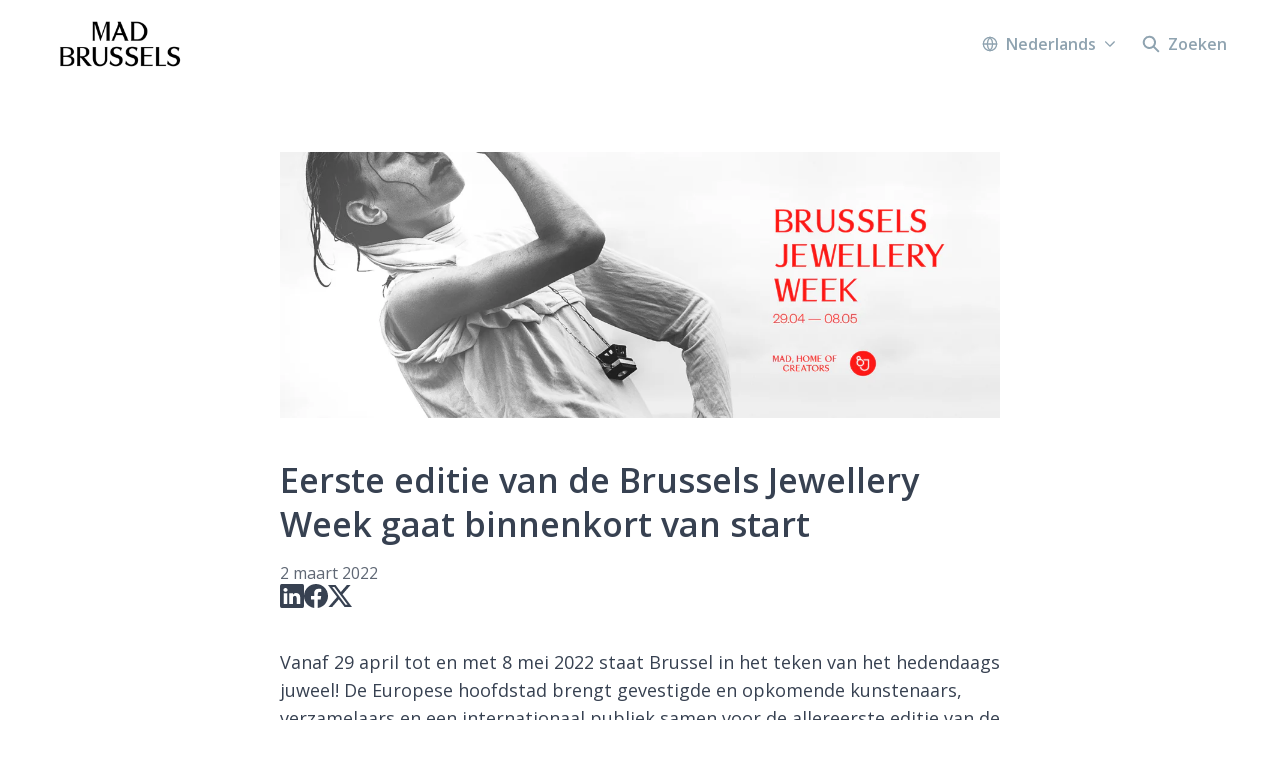

--- FILE ---
content_type: text/html; charset=utf-8
request_url: https://press.mad.brussels/brussels-jewellery-week
body_size: 37401
content:
<!DOCTYPE html><html lang="nl-BE" dir="ltr"><head><meta charSet="utf-8"/><meta name="viewport" content="width=device-width, initial-scale=1"/><link rel="preload" as="image" imageSrcSet="https://cdn.uc.assets.prezly.com/cf06f3e8-5923-437d-8801-15366cd54c29/-/resize/1200/Press_banner1.jpg 1200w, https://cdn.uc.assets.prezly.com/cf06f3e8-5923-437d-8801-15366cd54c29/-/resize/2400/Press_banner1.jpg 2400w, https://cdn.uc.assets.prezly.com/cf06f3e8-5923-437d-8801-15366cd54c29/-/resize/800/Press_banner1.jpg 800w, https://cdn.uc.assets.prezly.com/cf06f3e8-5923-437d-8801-15366cd54c29/-/resize/1600/Press_banner1.jpg 1600w, https://cdn.uc.assets.prezly.com/cf06f3e8-5923-437d-8801-15366cd54c29/-/resize/400/Press_banner1.jpg 400w, https://cdn.uc.assets.prezly.com/cf06f3e8-5923-437d-8801-15366cd54c29/-/resize/800/Press_banner1.jpg 800w" imageSizes="(max-width: 992px) 800px, (max-width: 576px) 400px, 1200px"/><link rel="preload" as="image" imageSrcSet="https://cdn.assets.prezly.com/2672e0ba-0e05-4382-9109-ed99eaebac13/-/preview/1500x1500/-/resize/1200/SugarCubes%20III%20-%20Brooch1.JPG 1200w, https://cdn.assets.prezly.com/2672e0ba-0e05-4382-9109-ed99eaebac13/-/preview/1500x1500/-/resize/800/SugarCubes%20III%20-%20Brooch1.JPG 800w, https://cdn.assets.prezly.com/2672e0ba-0e05-4382-9109-ed99eaebac13/-/preview/1500x1500/-/resize/400/SugarCubes%20III%20-%20Brooch1.JPG 400w, https://cdn.assets.prezly.com/2672e0ba-0e05-4382-9109-ed99eaebac13/-/preview/1500x1500/-/resize/800/SugarCubes%20III%20-%20Brooch1.JPG 800w" imageSizes="(max-width: 992px) 800px, (max-width: 576px) 400px, 1200px"/><link rel="preload" as="image" imageSrcSet="https://cdn.assets.prezly.com/559ccf66-671c-465f-b1d7-94a9417588ac/-/preview/1000x1000/-/resize/1200/marleywhite-supportstructures-2020_02.jpg 1200w, https://cdn.assets.prezly.com/559ccf66-671c-465f-b1d7-94a9417588ac/-/preview/1000x1000/-/resize/800/marleywhite-supportstructures-2020_02.jpg 800w, https://cdn.assets.prezly.com/559ccf66-671c-465f-b1d7-94a9417588ac/-/preview/1000x1000/-/resize/400/marleywhite-supportstructures-2020_02.jpg 400w, https://cdn.assets.prezly.com/559ccf66-671c-465f-b1d7-94a9417588ac/-/preview/1000x1000/-/resize/800/marleywhite-supportstructures-2020_02.jpg 800w" imageSizes="(max-width: 992px) 800px, (max-width: 576px) 400px, 1200px"/><link rel="preload" as="image" imageSrcSet="https://cdn.assets.prezly.com/9ba2ea1c-ffea-4f58-a3c1-d220d8b10976/-/preview/1000x1000/-/resize/1200/ElkeStegen-ring-The%20remelted%20goldsmith-2021-photo1.jpg 1200w, https://cdn.assets.prezly.com/9ba2ea1c-ffea-4f58-a3c1-d220d8b10976/-/preview/1000x1000/-/resize/800/ElkeStegen-ring-The%20remelted%20goldsmith-2021-photo1.jpg 800w, https://cdn.assets.prezly.com/9ba2ea1c-ffea-4f58-a3c1-d220d8b10976/-/preview/1000x1000/-/resize/400/ElkeStegen-ring-The%20remelted%20goldsmith-2021-photo1.jpg 400w, https://cdn.assets.prezly.com/9ba2ea1c-ffea-4f58-a3c1-d220d8b10976/-/preview/1000x1000/-/resize/800/ElkeStegen-ring-The%20remelted%20goldsmith-2021-photo1.jpg 800w" imageSizes="(max-width: 992px) 800px, (max-width: 576px) 400px, 1200px"/><link rel="preload" as="image" imageSrcSet="https://cdn.assets.prezly.com/f0529742-87ab-47c6-9a15-f83894c6f523/-/preview/1000x1000/-/resize/1200/AnneleenBertels-LindseyFontijn-embroideredjewelry-%2B%EF%BF%BD-wovenchain_jewelrized%20textile%20tattoo-2022-1.jpg 1200w, https://cdn.assets.prezly.com/f0529742-87ab-47c6-9a15-f83894c6f523/-/preview/1000x1000/-/resize/800/AnneleenBertels-LindseyFontijn-embroideredjewelry-%2B%EF%BF%BD-wovenchain_jewelrized%20textile%20tattoo-2022-1.jpg 800w, https://cdn.assets.prezly.com/f0529742-87ab-47c6-9a15-f83894c6f523/-/preview/1000x1000/-/resize/400/AnneleenBertels-LindseyFontijn-embroideredjewelry-%2B%EF%BF%BD-wovenchain_jewelrized%20textile%20tattoo-2022-1.jpg 400w, https://cdn.assets.prezly.com/f0529742-87ab-47c6-9a15-f83894c6f523/-/preview/1000x1000/-/resize/800/AnneleenBertels-LindseyFontijn-embroideredjewelry-%2B%EF%BF%BD-wovenchain_jewelrized%20textile%20tattoo-2022-1.jpg 800w" imageSizes="(max-width: 992px) 800px, (max-width: 576px) 400px, 1200px"/><link rel="preload" as="image" imageSrcSet="https://cdn.assets.prezly.com/5823d47f-75f5-4ac1-ade1-18062f105c7b/-/preview/1000x1000/-/resize/1200/AnjaEichler-Collier-Loot%20of%20a%20Week%20-2021_front.jpg 1200w, https://cdn.assets.prezly.com/5823d47f-75f5-4ac1-ade1-18062f105c7b/-/preview/1000x1000/-/resize/800/AnjaEichler-Collier-Loot%20of%20a%20Week%20-2021_front.jpg 800w, https://cdn.assets.prezly.com/5823d47f-75f5-4ac1-ade1-18062f105c7b/-/preview/1000x1000/-/resize/400/AnjaEichler-Collier-Loot%20of%20a%20Week%20-2021_front.jpg 400w, https://cdn.assets.prezly.com/5823d47f-75f5-4ac1-ade1-18062f105c7b/-/preview/1000x1000/-/resize/800/AnjaEichler-Collier-Loot%20of%20a%20Week%20-2021_front.jpg 800w" imageSizes="(max-width: 992px) 800px, (max-width: 576px) 400px, 1200px"/><link rel="preload" as="image" imageSrcSet="https://cdn.assets.prezly.com/ac93fd66-acc2-4029-939c-2d0fe9484c7b/-/preview/1500x1500/-/resize/1200/4_Beck_Triple.jpg 1200w, https://cdn.assets.prezly.com/ac93fd66-acc2-4029-939c-2d0fe9484c7b/-/preview/1500x1500/-/resize/800/4_Beck_Triple.jpg 800w, https://cdn.assets.prezly.com/ac93fd66-acc2-4029-939c-2d0fe9484c7b/-/preview/1500x1500/-/resize/400/4_Beck_Triple.jpg 400w, https://cdn.assets.prezly.com/ac93fd66-acc2-4029-939c-2d0fe9484c7b/-/preview/1500x1500/-/resize/800/4_Beck_Triple.jpg 800w" imageSizes="(max-width: 992px) 800px, (max-width: 576px) 400px, 1200px"/><link rel="preload" as="image" imageSrcSet="https://cdn.assets.prezly.com/f4b7437e-cf6f-46d7-b67b-82d88b4ede95/-/preview/1000x1000/-/resize/1200/JessBischoff-ring-CoreSampleRing-2021_2.jpg 1200w, https://cdn.assets.prezly.com/f4b7437e-cf6f-46d7-b67b-82d88b4ede95/-/preview/1000x1000/-/resize/800/JessBischoff-ring-CoreSampleRing-2021_2.jpg 800w, https://cdn.assets.prezly.com/f4b7437e-cf6f-46d7-b67b-82d88b4ede95/-/preview/1000x1000/-/resize/400/JessBischoff-ring-CoreSampleRing-2021_2.jpg 400w, https://cdn.assets.prezly.com/f4b7437e-cf6f-46d7-b67b-82d88b4ede95/-/preview/1000x1000/-/resize/800/JessBischoff-ring-CoreSampleRing-2021_2.jpg 800w" imageSizes="(max-width: 992px) 800px, (max-width: 576px) 400px, 1200px"/><link rel="preload" as="image" imageSrcSet="https://cdn.assets.prezly.com/e00ecc09-f0ed-4685-ad5e-f9a9d6abce81/-/preview/1000x1000/-/resize/1200/Charlotte%20Van%20de%20Velde_object_Solitaire%20Ring%20Sizer_2022_2.jpg 1200w, https://cdn.assets.prezly.com/e00ecc09-f0ed-4685-ad5e-f9a9d6abce81/-/preview/1000x1000/-/resize/800/Charlotte%20Van%20de%20Velde_object_Solitaire%20Ring%20Sizer_2022_2.jpg 800w, https://cdn.assets.prezly.com/e00ecc09-f0ed-4685-ad5e-f9a9d6abce81/-/preview/1000x1000/-/resize/400/Charlotte%20Van%20de%20Velde_object_Solitaire%20Ring%20Sizer_2022_2.jpg 400w, https://cdn.assets.prezly.com/e00ecc09-f0ed-4685-ad5e-f9a9d6abce81/-/preview/1000x1000/-/resize/800/Charlotte%20Van%20de%20Velde_object_Solitaire%20Ring%20Sizer_2022_2.jpg 800w" imageSizes="(max-width: 992px) 800px, (max-width: 576px) 400px, 1200px"/><link rel="preload" as="image" href="https://avatars-cdn.prezly.com/favicon?url=https%3A%2F%2Fmad.brussels%2Fnl%2Fagenda%2Fbrussels-jewellery-week?ideal_height=32"/><link rel="stylesheet" href="/_next/static/css/ee84f34841fa9641.css" data-precedence="next"/><link rel="stylesheet" href="/_next/static/css/0e630c81e3b085d0.css" data-precedence="next"/><link rel="stylesheet" href="/_next/static/css/42b5df4ef1af6935.css" data-precedence="next"/><link rel="stylesheet" href="/_next/static/css/cd216538c2848b25.css" data-precedence="next"/><link rel="stylesheet" href="/_next/static/css/956ad36ca3c5a035.css" data-precedence="next"/><link rel="preload" as="script" fetchPriority="low" href="/_next/static/chunks/webpack-df3fa4ccd923e49d.js"/><script src="/_next/static/chunks/1e34a46b-e46b04d9d267f414.js" async=""></script><script src="/_next/static/chunks/7452-8801dfcc3d98b857.js" async=""></script><script src="/_next/static/chunks/main-app-aa2b9203a96f9252.js" async=""></script><script src="/_next/static/chunks/9404-e8e509f9e3516816.js" async=""></script><script src="/_next/static/chunks/148-53b3dd9810e128e1.js" async=""></script><script src="/_next/static/chunks/app/global-error-ddd5823eb4ad117d.js" async=""></script><script src="/_next/static/chunks/7908-28d5206a7adfa9c5.js" async=""></script><script src="/_next/static/chunks/6859-b91043782a4ef8bc.js" async=""></script><script src="/_next/static/chunks/7934-7ac284b66e33799c.js" async=""></script><script src="/_next/static/chunks/2847-bd4b57d378ae60e7.js" async=""></script><script src="/_next/static/chunks/4644-5da1ddb6a1c34a5e.js" async=""></script><script src="/_next/static/chunks/2905-9f619429433df6d8.js" async=""></script><script src="/_next/static/chunks/8835-85c9091741e42dfc.js" async=""></script><script src="/_next/static/chunks/6909-79c6b1724e391fd2.js" async=""></script><script src="/_next/static/chunks/6009-8a36f79aabda3c9f.js" async=""></script><script src="/_next/static/chunks/3956-c10f2ade643ae11b.js" async=""></script><script src="/_next/static/chunks/4902-8d8d4b530cb07be9.js" async=""></script><script src="/_next/static/chunks/app/%5BlocaleCode%5D/(story)/%5Bslug%5D/page-9c1308e7f673b458.js" async=""></script><script src="/_next/static/chunks/8a6901b8-9fbfb8983f596cbc.js" async=""></script><script src="/_next/static/chunks/4328-954be2b302271acd.js" async=""></script><script src="/_next/static/chunks/7701-92e9a5cf5f38a06c.js" async=""></script><script src="/_next/static/chunks/3897-c14684eb821f66dd.js" async=""></script><script src="/_next/static/chunks/app/%5BlocaleCode%5D/layout-d4ceeb8e0f3dc738.js" async=""></script><script src="/_next/static/chunks/app/%5BlocaleCode%5D/error-103f97d337884120.js" async=""></script><script src="/_next/static/chunks/9109-6a18bb540d9405ee.js" async=""></script><script src="/_next/static/chunks/8702-37a9f133e2a8702e.js" async=""></script><script src="/_next/static/chunks/app/%5BlocaleCode%5D/(index)/page-7b2aa1d7a6986195.js" async=""></script><link rel="preload" as="image" href="https://avatars-cdn.prezly.com/favicon?url=https%3A%2F%2Fwww.brusselsjewelleryweek.com%2F?ideal_height=32"/><link rel="preload" as="image" imageSrcSet="https://cdn.assets.prezly.com/a1927490-00e3-48e4-948e-6461d950cfda/-/resize/1200/Logos.jpg 1200w, https://cdn.assets.prezly.com/a1927490-00e3-48e4-948e-6461d950cfda/-/resize/2400/Logos.jpg 2400w, https://cdn.assets.prezly.com/a1927490-00e3-48e4-948e-6461d950cfda/-/resize/800/Logos.jpg 800w, https://cdn.assets.prezly.com/a1927490-00e3-48e4-948e-6461d950cfda/-/resize/1600/Logos.jpg 1600w, https://cdn.assets.prezly.com/a1927490-00e3-48e4-948e-6461d950cfda/-/resize/400/Logos.jpg 400w, https://cdn.assets.prezly.com/a1927490-00e3-48e4-948e-6461d950cfda/-/resize/800/Logos.jpg 800w" imageSizes="(max-width: 992px) 800px, (max-width: 576px) 400px, 1200px"/><meta name="theme-color" content="#fff"/><meta name="og:locale" content="nl-BE"/><link rel="preconnect" href="https://fonts.googleapis.com"/><link rel="preconnect" href="https://fonts.gstatic.com" crossorigin=""/><link href="https://fonts.googleapis.com/css2?display=swap&amp;family=Open+Sans:wght@400;500;600;700;900" rel="stylesheet"/><style>:root { --prezly-font-family: 'Open Sans', sans-serif;
--prezly-font-family-secondary: 'Open Sans', sans-serif;
--prezly-border-color: #37415133;
--prezly-border-color-secondary: #3741514d;
--prezly-text-color: #374151;
--prezly-text-color-secondary: #374151cc;
--prezly-text-color-tertiary: #37415199;
--prezly-text-color-hover: #374151;
--prezly-background-color: #FFFFFF;
--prezly-background-color-secondary: #fafafaff;
--prezly-background-color-intermediate: #f7f7f7ff;
--prezly-background-color-tertiary: #f2f2f2ff;
--prezly-accent-color: #8FA3B0;
--prezly-accent-color-active: #718a9bff;
--prezly-accent-color-hover: #9eafbbff;
--prezly-accent-color-button-text: #000000;
--prezly-header-background-color: #fff;
--prezly-header-link-color: #8FA3B0;
--prezly-header-link-hover-color: #8FA3B0;
--prezly-footer-background-color: #111827;
--prezly-footer-text-color: #FFFFFF;
--prezly-footer-text-color-variation: #FFFFFF;
--prezly-placeholder-background-color: #ffffffff;
--prezly-white: #ffffff;
--prezly-black: #000000;
--prezly-grey: #757575 }</style><title>Eerste editie van de Brussels Jewellery Week gaat binnenkort van start</title><meta name="description" content="Vanaf 29 april tot en met 8 mei 2022 staat Brussel in het teken van het hedendaags juweel! De Europese hoofdstad brengt gevestigde en opkomende..."/><meta name="robots" content="index, follow"/><link rel="canonical" href="https://press.mad.brussels/brussels-jewellery-week"/><link rel="alternate" hrefLang="en" href="https://press.mad.brussels/the-first-edition-of-the-brussels-jewellery-week-starts-soon"/><link rel="alternate" hrefLang="fr" href="https://press.mad.brussels/la-premiere-edition-de-la-brussels-jewellery-week-debutera-bientot"/><link rel="alternate" hrefLang="fr-BE" href="https://press.mad.brussels/la-premiere-edition-de-la-brussels-jewellery-week-debutera-bientot"/><link rel="alternate" hrefLang="nl" href="https://press.mad.brussels/brussels-jewellery-week"/><link rel="alternate" hrefLang="nl-BE" href="https://press.mad.brussels/brussels-jewellery-week"/><link rel="alternate" hrefLang="x-default" href="https://press.mad.brussels/the-first-edition-of-the-brussels-jewellery-week-starts-soon"/><link rel="alternate" type="application/json" href="https://press.mad.brussels/brussels-jewellery-week.json"/><meta property="og:title" content="Eerste editie van de Brussels Jewellery Week gaat binnenkort van start"/><meta property="og:description" content="Vanaf 29 april tot en met 8 mei 2022 staat Brussel in het teken van het hedendaags juweel! De Europese hoofdstad brengt gevestigde en opkomende..."/><meta property="og:url" content="https://press.mad.brussels/brussels-jewellery-week"/><meta property="og:site_name" content="MAD Brussels"/><meta property="og:locale" content="nl_BE"/><meta property="og:image" content="https://cdn.uc.assets.prezly.com/cf06f3e8-5923-437d-8801-15366cd54c29/-/preview/600x600/"/><meta property="og:image:alt" content="Eerste editie van de Brussels Jewellery Week gaat binnenkort van start"/><meta property="og:type" content="article"/><meta property="article:published_time" content="2022-03-02T14:00:00+00:00"/><meta property="article:modified_time" content="2022-03-11T11:02:21+00:00"/><meta property="article:author" content="MAD Brussels"/><meta name="twitter:card" content="summary_large_image"/><meta name="twitter:site" content="MAD Brussels"/><meta name="twitter:title" content="Eerste editie van de Brussels Jewellery Week gaat binnenkort van start"/><meta name="twitter:description" content="Vanaf 29 april tot en met 8 mei 2022 staat Brussel in het teken van het hedendaags juweel! De Europese hoofdstad brengt gevestigde en opkomende..."/><meta name="twitter:image" content="https://cdn.uc.assets.prezly.com/cf06f3e8-5923-437d-8801-15366cd54c29/-/preview/600x600/"/><link rel="shortcut icon" href="https://cdn.uc.assets.prezly.com/44107640-10fd-4e33-af63-ba21005673aa/-/preview/180x180/website%20bol.png"/><link rel="apple-touch-icon" href="https://cdn.uc.assets.prezly.com/44107640-10fd-4e33-af63-ba21005673aa/-/preview/180x180/website%20bol.png"/><script>document.querySelectorAll('body link[rel="icon"], body link[rel="apple-touch-icon"]').forEach(el => document.head.appendChild(el))</script><script src="/_next/static/chunks/polyfills-42372ed130431b0a.js" noModule=""></script></head><body><div hidden=""><!--$--><!--/$--></div><div class="layout_layout__E48_k"><header class="Header_container__8M0B4"><div class="container"><nav class="Header_header__cqpNv"><a class="Header_newsroom__LjUTA" href="/"><img alt="MAD Brussels" loading="lazy" width="160" height="53.376" decoding="async" data-nimg="1" class="Logo_logo__SEwEG Logo_landscape__HDUO5 Logo_medium__o98lG" style="color:transparent" srcSet="https://cdn.assets.prezly.com/4bcb140d-8e3f-4361-982d-06be46c21b12/-/format/auto/-/stretch/off/-/progressive/yes/-/resize/256x/-/quality/smart/Logo%20press%20pages%20Alexandra.png 1x, https://cdn.assets.prezly.com/4bcb140d-8e3f-4361-982d-06be46c21b12/-/format/auto/-/stretch/off/-/progressive/yes/-/resize/384x/-/quality/smart/Logo%20press%20pages%20Alexandra.png 2x" src="https://cdn.assets.prezly.com/4bcb140d-8e3f-4361-982d-06be46c21b12/-/format/auto/-/stretch/off/-/progressive/yes/-/resize/384x/-/quality/smart/Logo%20press%20pages%20Alexandra.png"/></a><div class="Header_navigationWrapper__ZCw1l"><a class="Button_button__8B4nB Header_searchToggle__FLmzB Button_navigation__9rGNy" aria-expanded="false" title="Zoeken" aria-label="Zoeken" href="/search"><svg xmlns="http://www.w3.org/2000/svg" fill="none" viewBox="0 0 16 16" width="16" height="16" class="Button_icon__V37WX Button_left__sABrt"><path fill="currentColor" fill-rule="evenodd" d="M6.543.667a5.877 5.877 0 1 0 3.496 10.601l3.81 3.81a.869.869 0 1 0 1.23-1.228l-3.812-3.81A5.877 5.877 0 0 0 6.543.666m-4.14 5.877a4.14 4.14 0 1 1 8.28 0 4.14 4.14 0 0 1-8.28 0" clip-rule="evenodd"></path></svg><span>Zoeken</span></a><button type="button" class="Button_button__8B4nB Header_navigationToggle__KSeiK Button_navigation__9rGNy Button_iconOnly__bKq8w" aria-expanded="false" aria-controls="menu" title="Toggle-navigatie" aria-label="Toggle-navigatie"><svg xmlns="http://www.w3.org/2000/svg" fill="none" viewBox="0 0 24 24" width="16" height="16" class="Button_icon__V37WX Button_left__sABrt"><path fill="currentColor" fill-rule="evenodd" d="M3 6a1 1 0 0 1 1-1h16a1 1 0 1 1 0 2H4a1 1 0 0 1-1-1m0 6a1 1 0 0 1 1-1h16a1 1 0 1 1 0 2H4a1 1 0 0 1-1-1m0 6a1 1 0 0 1 1-1h16a1 1 0 1 1 0 2H4a1 1 0 0 1-1-1" clip-rule="evenodd"></path></svg><span>​</span></button><div class="Header_navigation__gGzZ6"><div role="none" class="Header_backdrop__FlLNq"></div><ul id="menu" class="Header_navigationInner__w1lgS"><li class="Header_navigationItem__2tlrA"><div class="Dropdown_container__pISnx" data-headlessui-state=""><button type="button" class="Button_button__8B4nB Header_navigationButton__ZStMw Dropdown_buttonWithMobileDisplay__azrbo Button_navigation__9rGNy" id="headlessui-menu-button-«Rf4siinb»" aria-haspopup="menu" aria-expanded="false" data-headlessui-state=""><svg xmlns="http://www.w3.org/2000/svg" width="16" height="16" viewBox="0 0 24 24" fill="none" stroke="currentColor" stroke-width="2" stroke-linecap="round" stroke-linejoin="round" class="lucide lucide-globe Button_icon__V37WX Button_left__sABrt"><circle cx="12" cy="12" r="10"></circle><path d="M12 2a14.5 14.5 0 0 0 0 20 14.5 14.5 0 0 0 0-20"></path><path d="M2 12h20"></path></svg><span>Nederlands<svg xmlns="http://www.w3.org/2000/svg" fill="none" viewBox="0 0 12 12" aria-hidden="true" width="12" height="12" class="Dropdown_caret__8t6In"><path fill="currentColor" fill-rule="evenodd" d="M1.135 3.37a.63.63 0 0 0-.01.907L5.468 8.62a.664.664 0 0 0 .94 0l4.343-4.342a.63.63 0 0 0-.011-.907.67.67 0 0 0-.929.01L5.937 7.254 2.064 3.381a.67.67 0 0 0-.929-.01" clip-rule="evenodd"></path></svg></span></button></div></li></ul></div><!--$!--><template data-dgst="BAILOUT_TO_CLIENT_SIDE_RENDERING"></template><!--/$--></div></nav></div></header><main class="layout_content__hN3QC"><div class="Story_container__mieav"><article><div class="HeaderImageRenderer_renderer__ub3S_"><section class="prezly-slate-document" data-version="0.50"><figure class="prezly-slate-image prezly-slate-image--contained"><a aria-label="View image" class="prezly-slate-image-rollover" id="image-cf06f3e8-5923-437d-8801-15366cd54c29" href="https://cdn.uc.assets.prezly.com/cf06f3e8-5923-437d-8801-15366cd54c29/Press_banner1.jpg" style="max-width:12500px"><span class="prezly-slate-image-rollover__content"><img alt="" class="prezly-slate-media prezly-slate-image__media prezly-slate-media--image" src="https://cdn.uc.assets.prezly.com/cf06f3e8-5923-437d-8801-15366cd54c29/-/format/auto/Press_banner1.jpg" srcSet="https://cdn.uc.assets.prezly.com/cf06f3e8-5923-437d-8801-15366cd54c29/-/resize/1200/Press_banner1.jpg 1200w, https://cdn.uc.assets.prezly.com/cf06f3e8-5923-437d-8801-15366cd54c29/-/resize/2400/Press_banner1.jpg 2400w, https://cdn.uc.assets.prezly.com/cf06f3e8-5923-437d-8801-15366cd54c29/-/resize/800/Press_banner1.jpg 800w, https://cdn.uc.assets.prezly.com/cf06f3e8-5923-437d-8801-15366cd54c29/-/resize/1600/Press_banner1.jpg 1600w, https://cdn.uc.assets.prezly.com/cf06f3e8-5923-437d-8801-15366cd54c29/-/resize/400/Press_banner1.jpg 400w, https://cdn.uc.assets.prezly.com/cf06f3e8-5923-437d-8801-15366cd54c29/-/resize/800/Press_banner1.jpg 800w" sizes="(max-width: 992px) 800px, (max-width: 576px) 400px, 1200px"/><span class="prezly-slate-image-rollover__dim"></span><span class="prezly-slate-image-rollover__caption prezly-slate-image-rollover__caption--empty"><span class="prezly-slate-image-rollover__caption-icon-container"><svg xmlns="http://www.w3.org/2000/svg" viewBox="0 0 16 16" role="img" aria-hidden="true" class="prezly-slate-image-rollover__caption-icon"><path fill="currentColor" fill-rule="evenodd" d="M5.828 10.172a.5.5 0 0 0-.707 0l-4.096 4.096V11.5a.5.5 0 0 0-1 0v3.975a.5.5 0 0 0 .5.5H4.5a.5.5 0 0 0 0-1H1.732l4.096-4.096a.5.5 0 0 0 0-.707m4.344-4.344a.5.5 0 0 0 .707 0l4.096-4.096V4.5a.5.5 0 1 0 1 0V.525a.5.5 0 0 0-.5-.5H11.5a.5.5 0 0 0 0 1h2.768l-4.096 4.096a.5.5 0 0 0 0 .707"></path></svg></span><span class="prezly-slate-image-rollover__caption-text"><span class="" title=""></span></span></span></span></a></figure></section></div><div class="HeaderRenderer_renderer__qMSoA"><section class="prezly-slate-document" data-version="0.50"><h1 class="prezly-slate-heading prezly-slate-heading--heading-1 prezly-slate-heading--align-inherit">Eerste editie van de Brussels Jewellery Week gaat binnenkort van start</h1></section></div><div class="Story_linksAndDateWrapper__HOIdb Story_left__JQInF"><p class="Story_date__bkiJQ"><time dateTime="2022-03-02T14:00:00.000Z">2 maart 2022</time></p><div class="SocialShare_social__EbtaQ"><a aria-label="Delen: Linkedin" class="SocialShare_socialLink__Nbd_P" href="https://www.linkedin.com/sharing/share-offsite?url=http%3A%2F%2Fprez.ly%2FxsVb&amp;text=Eerste+editie+van+de+Brussels+Jewellery+Week+gaat+binnenkort+van+start" rel="noopener noreferrer" target="_blank"><svg xmlns="http://www.w3.org/2000/svg" fill="none" viewBox="0 0 24 24" class="SocialShare_socialIcon__H0CxZ"><path fill="currentColor" fill-rule="evenodd" d="M.07 1.72C.07.77.86 0 1.833 0h20.324c.973 0 1.762.77 1.762 1.72v20.56c0 .95-.789 1.72-1.762 1.72H1.833C.859 24 .07 23.23.07 22.28zM7.3 20.09V9.253H3.696V20.09zM5.497 7.773c1.257 0 2.038-.832 2.038-1.872-.023-1.063-.781-1.872-2.014-1.872S3.484 4.838 3.484 5.9c0 1.04.782 1.872 1.99 1.872zm7.397 12.317H9.293s.047-9.82 0-10.837h3.602v1.534l-.024.038h.024v-.038C13.374 10.05 14.231 9 16.141 9c2.37 0 4.147 1.549 4.147 4.877v6.214h-3.601v-5.797c0-1.457-.522-2.451-1.825-2.451-.995 0-1.588.67-1.848 1.317-.095.232-.119.555-.119.88z" clip-rule="evenodd"></path></svg></a><a aria-label="Delen: Facebook" class="SocialShare_socialLink__Nbd_P" href="https://www.facebook.com/sharer/sharer.php?u=http%3A%2F%2Fprez.ly%2FxsVb" rel="noopener noreferrer" target="_blank"><svg xmlns="http://www.w3.org/2000/svg" fill="none" viewBox="0 0 24 24" class="SocialShare_socialIcon__H0CxZ"><path fill="currentColor" fill-rule="evenodd" d="M24 12.073C24 5.405 18.627 0 12 0S0 5.405 0 12.073C0 18.1 4.388 23.094 10.125 24v-8.437H7.078v-3.49h3.047v-2.66c0-3.025 1.791-4.697 4.533-4.697 1.313 0 2.686.236 2.686.236v2.971H15.83c-1.491 0-1.956.93-1.956 1.886v2.264h3.328l-.532 3.49h-2.796V24C19.612 23.094 24 18.1 24 12.073" clip-rule="evenodd"></path></svg></a><a aria-label="Delen: Twitter" class="SocialShare_socialLink__Nbd_P" href="https://twitter.com/intent/tweet?url=http%3A%2F%2Fprez.ly%2FxsVb&amp;text=Eerste+editie+van+de+Brussels+Jewellery+Week+gaat+binnenkort+van+start" rel="noopener noreferrer" target="_blank"><svg xmlns="http://www.w3.org/2000/svg" fill="none" viewBox="0 0 24 24" class="SocialShare_socialIcon__H0CxZ"><path fill="currentColor" d="M18.901 1h3.68l-8.04 9.319L24 23h-7.406l-5.8-7.691L4.156 23H.474l8.6-9.968L0 1h7.594l5.243 7.03zM17.61 20.766h2.039L6.486 3.116H4.298z"></path></svg></a></div></div><div class="ContentRenderer_renderer__IBbst"><section class="prezly-slate-document" data-version="0.50"><p class="styles_paragraph__6o_o7">Vanaf 29 april tot en met 8 mei 2022 staat Brussel in het teken van het hedendaags juweel! De Europese hoofdstad brengt gevestigde en opkomende kunstenaars, verzamelaars en een internationaal publiek samen voor de allereerste editie van de<em> Brussels Jewellery Week</em>. </p><p class="styles_paragraph__6o_o7">De Brussels Jewellery Week wil het hedendaagse juweelontwerp als een creatief en vernieuwend ambacht in de kijker zetten. Aan de hand van tentoonstellingen, een performance en workshops kan u kennis maken met de prachtige kunst, inspirerende designers en innovatieve ontwerpen. MAD Brussels, Centrum voor Mode en Design, geeft tijdens de hoofdtentoonstelling <em>In Fieri</em> meer dan 50 internationale juweelontwerpers een podium. Daarnaast maken eveneens galerijen, scholen, kunstenaarscollectieven en onafhankelijke ateliers deel uit van een fascinerende wandeling doorheen de stad Brussel die u hedendaagse juwelen laat ontdekken.<strong> </strong>Lezingen, een performance, ronde tafels en nog veel meer vullen het tien daagse programma verder aan. </p><figure id="gallery-b87bd7e8-9b66-48b1-9ce1-bf91016b7ae1" class="prezly-slate-gallery prezly-slate-gallery--contained"><div class="prezly-slate-gallery__images" style="margin:-2px"><div class="prezly-slate-gallery__row"><a aria-label="Carole De Vleeschouwer" class="prezly-slate-image-rollover prezly-slate-gallery-image prezly-slate-gallery-image--with-border-radius" id="gallery-image-2672e0ba-0e05-4382-9109-ed99eaebac13" href="https://cdn.assets.prezly.com/2672e0ba-0e05-4382-9109-ed99eaebac13/SugarCubes%20III%20-%20Brooch1.JPG" style="flex-basis:100%;width:100%;height:100%;margin:2px"><span class="prezly-slate-image-rollover__content"><img alt="" class="prezly-slate-media prezly-slate-gallery-image__media prezly-slate-media--image" src="https://cdn.assets.prezly.com/2672e0ba-0e05-4382-9109-ed99eaebac13/-/preview/1500x1500/-/format/auto/SugarCubes%20III%20-%20Brooch1.JPG" srcSet="https://cdn.assets.prezly.com/2672e0ba-0e05-4382-9109-ed99eaebac13/-/preview/1500x1500/-/resize/1200/SugarCubes%20III%20-%20Brooch1.JPG 1200w, https://cdn.assets.prezly.com/2672e0ba-0e05-4382-9109-ed99eaebac13/-/preview/1500x1500/-/resize/800/SugarCubes%20III%20-%20Brooch1.JPG 800w, https://cdn.assets.prezly.com/2672e0ba-0e05-4382-9109-ed99eaebac13/-/preview/1500x1500/-/resize/400/SugarCubes%20III%20-%20Brooch1.JPG 400w, https://cdn.assets.prezly.com/2672e0ba-0e05-4382-9109-ed99eaebac13/-/preview/1500x1500/-/resize/800/SugarCubes%20III%20-%20Brooch1.JPG 800w" sizes="(max-width: 992px) 800px, (max-width: 576px) 400px, 1200px"/><span class="prezly-slate-image-rollover__dim"></span><span class="prezly-slate-image-rollover__caption"><span class="prezly-slate-image-rollover__caption-icon-container"><svg xmlns="http://www.w3.org/2000/svg" viewBox="0 0 16 16" role="img" aria-hidden="true" class="prezly-slate-image-rollover__caption-icon"><path fill="currentColor" fill-rule="evenodd" d="M5.828 10.172a.5.5 0 0 0-.707 0l-4.096 4.096V11.5a.5.5 0 0 0-1 0v3.975a.5.5 0 0 0 .5.5H4.5a.5.5 0 0 0 0-1H1.732l4.096-4.096a.5.5 0 0 0 0-.707m4.344-4.344a.5.5 0 0 0 .707 0l4.096-4.096V4.5a.5.5 0 1 0 1 0V.525a.5.5 0 0 0-.5-.5H11.5a.5.5 0 0 0 0 1h2.768l-4.096 4.096a.5.5 0 0 0 0 .707"></path></svg></span><span class="prezly-slate-image-rollover__caption-text"><span class="" title="Carole De Vleeschouwer">Carole De Vleeschouwer</span></span></span></span></a></div><div class="prezly-slate-gallery__row"><a aria-label="Marley White © Audrey Stemman" class="prezly-slate-image-rollover prezly-slate-gallery-image prezly-slate-gallery-image--with-border-radius" id="gallery-image-559ccf66-671c-465f-b1d7-94a9417588ac" href="https://cdn.assets.prezly.com/559ccf66-671c-465f-b1d7-94a9417588ac/marleywhite-supportstructures-2020_02.jpg" style="flex-basis:50%;width:50%;height:50%;margin:2px"><span class="prezly-slate-image-rollover__content"><img alt="" class="prezly-slate-media prezly-slate-gallery-image__media prezly-slate-media--image" src="https://cdn.assets.prezly.com/559ccf66-671c-465f-b1d7-94a9417588ac/-/preview/1000x1000/-/format/auto/marleywhite-supportstructures-2020_02.jpg" srcSet="https://cdn.assets.prezly.com/559ccf66-671c-465f-b1d7-94a9417588ac/-/preview/1000x1000/-/resize/1200/marleywhite-supportstructures-2020_02.jpg 1200w, https://cdn.assets.prezly.com/559ccf66-671c-465f-b1d7-94a9417588ac/-/preview/1000x1000/-/resize/800/marleywhite-supportstructures-2020_02.jpg 800w, https://cdn.assets.prezly.com/559ccf66-671c-465f-b1d7-94a9417588ac/-/preview/1000x1000/-/resize/400/marleywhite-supportstructures-2020_02.jpg 400w, https://cdn.assets.prezly.com/559ccf66-671c-465f-b1d7-94a9417588ac/-/preview/1000x1000/-/resize/800/marleywhite-supportstructures-2020_02.jpg 800w" sizes="(max-width: 992px) 800px, (max-width: 576px) 400px, 1200px"/><span class="prezly-slate-image-rollover__dim"></span><span class="prezly-slate-image-rollover__caption"><span class="prezly-slate-image-rollover__caption-icon-container"><svg xmlns="http://www.w3.org/2000/svg" viewBox="0 0 16 16" role="img" aria-hidden="true" class="prezly-slate-image-rollover__caption-icon"><path fill="currentColor" fill-rule="evenodd" d="M5.828 10.172a.5.5 0 0 0-.707 0l-4.096 4.096V11.5a.5.5 0 0 0-1 0v3.975a.5.5 0 0 0 .5.5H4.5a.5.5 0 0 0 0-1H1.732l4.096-4.096a.5.5 0 0 0 0-.707m4.344-4.344a.5.5 0 0 0 .707 0l4.096-4.096V4.5a.5.5 0 1 0 1 0V.525a.5.5 0 0 0-.5-.5H11.5a.5.5 0 0 0 0 1h2.768l-4.096 4.096a.5.5 0 0 0 0 .707"></path></svg></span><span class="prezly-slate-image-rollover__caption-text"><span class="" title="Marley White © Audrey Stemman">Marley White © Audrey Stemman</span></span></span></span></a><a aria-label="Elke Stegen © Awolfseye" class="prezly-slate-image-rollover prezly-slate-gallery-image prezly-slate-gallery-image--with-border-radius" id="gallery-image-9ba2ea1c-ffea-4f58-a3c1-d220d8b10976" href="https://cdn.assets.prezly.com/9ba2ea1c-ffea-4f58-a3c1-d220d8b10976/ElkeStegen-ring-The%20remelted%20goldsmith-2021-photo1.jpg" style="flex-basis:50%;width:50%;height:50%;margin:2px"><span class="prezly-slate-image-rollover__content"><img alt="" class="prezly-slate-media prezly-slate-gallery-image__media prezly-slate-media--image" src="https://cdn.assets.prezly.com/9ba2ea1c-ffea-4f58-a3c1-d220d8b10976/-/preview/1000x1000/-/format/auto/ElkeStegen-ring-The%20remelted%20goldsmith-2021-photo1.jpg" srcSet="https://cdn.assets.prezly.com/9ba2ea1c-ffea-4f58-a3c1-d220d8b10976/-/preview/1000x1000/-/resize/1200/ElkeStegen-ring-The%20remelted%20goldsmith-2021-photo1.jpg 1200w, https://cdn.assets.prezly.com/9ba2ea1c-ffea-4f58-a3c1-d220d8b10976/-/preview/1000x1000/-/resize/800/ElkeStegen-ring-The%20remelted%20goldsmith-2021-photo1.jpg 800w, https://cdn.assets.prezly.com/9ba2ea1c-ffea-4f58-a3c1-d220d8b10976/-/preview/1000x1000/-/resize/400/ElkeStegen-ring-The%20remelted%20goldsmith-2021-photo1.jpg 400w, https://cdn.assets.prezly.com/9ba2ea1c-ffea-4f58-a3c1-d220d8b10976/-/preview/1000x1000/-/resize/800/ElkeStegen-ring-The%20remelted%20goldsmith-2021-photo1.jpg 800w" sizes="(max-width: 992px) 800px, (max-width: 576px) 400px, 1200px"/><span class="prezly-slate-image-rollover__dim"></span><span class="prezly-slate-image-rollover__caption"><span class="prezly-slate-image-rollover__caption-icon-container"><svg xmlns="http://www.w3.org/2000/svg" viewBox="0 0 16 16" role="img" aria-hidden="true" class="prezly-slate-image-rollover__caption-icon"><path fill="currentColor" fill-rule="evenodd" d="M5.828 10.172a.5.5 0 0 0-.707 0l-4.096 4.096V11.5a.5.5 0 0 0-1 0v3.975a.5.5 0 0 0 .5.5H4.5a.5.5 0 0 0 0-1H1.732l4.096-4.096a.5.5 0 0 0 0-.707m4.344-4.344a.5.5 0 0 0 .707 0l4.096-4.096V4.5a.5.5 0 1 0 1 0V.525a.5.5 0 0 0-.5-.5H11.5a.5.5 0 0 0 0 1h2.768l-4.096 4.096a.5.5 0 0 0 0 .707"></path></svg></span><span class="prezly-slate-image-rollover__caption-text"><span class="" title="Elke Stegen © Awolfseye">Elke Stegen © Awolfseye</span></span></span></span></a></div></div></figure><h2 class="styles_headingOne__4D8cI">Tentoonstelling In Fieri</h2><p class="styles_paragraph__6o_o7">In het hart van de Dansaertwijk, zullen meer dan 100 hedendaagse juwelen getoond worden tijdens de hoofdtentoonstelling <em>In Fieri</em>. Een broche van suiker, een ketting gemaakt van afval of een gescheurd hemd dat wordt omgetoverd tot een sieraad; het hart van de Brussels Jewellery Week zal te ontdekken zijn in MAD Brussels, Centrum voor Mode en Design. </p><p class="styles_paragraph__6o_o7">De lijst van 51 ontwerpers uit 20 verschillende landen, waaronder 22 Belgen, werd door een jury van deskundigen samengesteld. De namen werden gekozen uit de meer dan 200 internationale kandidaten. Onder de geselecteerde kunstenaars bevinden zich gekende namen zoals Elke Stegen (BE), Charlotte Van de Velde (BE) en Nicole Beck (DE), alsook opkomende kunstenaars die zich verdiepen in artistiek onderzoek en naar voor komen met verrassende ontwerpen, zoals de Brusselse Carole De Vleesschouwer, de Canadese Jess Bischoff en de Duitse Anja Eichler.</p><p class="styles_paragraph__6o_o7">Het thema van de expositie luidt <em>In Fieri; </em>wat zo veel wil zeggen als &quot;in wording&quot;. Elke creatie is een transformatie niet alleen van de materie, maar ook van de kunstenaar. In Fieri is het stadium waarin &quot;gemaakt worden&quot; en &quot;worden&quot; elkaar op veelzeggende wijze overlappen. </p><figure id="gallery-04be47f0-96ef-4f06-85e3-d3b3077b266b" class="prezly-slate-gallery prezly-slate-gallery--contained"><div class="prezly-slate-gallery__images" style="margin:-2px"><div class="prezly-slate-gallery__row"><a aria-label="Anneleen Bertels &amp; Lindsey Fontijn" class="prezly-slate-image-rollover prezly-slate-gallery-image prezly-slate-gallery-image--with-border-radius" id="gallery-image-f0529742-87ab-47c6-9a15-f83894c6f523" href="https://cdn.assets.prezly.com/f0529742-87ab-47c6-9a15-f83894c6f523/AnneleenBertels-LindseyFontijn-embroideredjewelry-%2B%EF%BF%BD-wovenchain_jewelrized%20textile%20tattoo-2022-1.jpg" style="flex-basis:50%;width:50%;height:50%;margin:2px"><span class="prezly-slate-image-rollover__content"><img alt="" class="prezly-slate-media prezly-slate-gallery-image__media prezly-slate-media--image" src="https://cdn.assets.prezly.com/f0529742-87ab-47c6-9a15-f83894c6f523/-/preview/1000x1000/-/format/auto/AnneleenBertels-LindseyFontijn-embroideredjewelry-%2B%EF%BF%BD-wovenchain_jewelrized%20textile%20tattoo-2022-1.jpg" srcSet="https://cdn.assets.prezly.com/f0529742-87ab-47c6-9a15-f83894c6f523/-/preview/1000x1000/-/resize/1200/AnneleenBertels-LindseyFontijn-embroideredjewelry-%2B%EF%BF%BD-wovenchain_jewelrized%20textile%20tattoo-2022-1.jpg 1200w, https://cdn.assets.prezly.com/f0529742-87ab-47c6-9a15-f83894c6f523/-/preview/1000x1000/-/resize/800/AnneleenBertels-LindseyFontijn-embroideredjewelry-%2B%EF%BF%BD-wovenchain_jewelrized%20textile%20tattoo-2022-1.jpg 800w, https://cdn.assets.prezly.com/f0529742-87ab-47c6-9a15-f83894c6f523/-/preview/1000x1000/-/resize/400/AnneleenBertels-LindseyFontijn-embroideredjewelry-%2B%EF%BF%BD-wovenchain_jewelrized%20textile%20tattoo-2022-1.jpg 400w, https://cdn.assets.prezly.com/f0529742-87ab-47c6-9a15-f83894c6f523/-/preview/1000x1000/-/resize/800/AnneleenBertels-LindseyFontijn-embroideredjewelry-%2B%EF%BF%BD-wovenchain_jewelrized%20textile%20tattoo-2022-1.jpg 800w" sizes="(max-width: 992px) 800px, (max-width: 576px) 400px, 1200px"/><span class="prezly-slate-image-rollover__dim"></span><span class="prezly-slate-image-rollover__caption"><span class="prezly-slate-image-rollover__caption-icon-container"><svg xmlns="http://www.w3.org/2000/svg" viewBox="0 0 16 16" role="img" aria-hidden="true" class="prezly-slate-image-rollover__caption-icon"><path fill="currentColor" fill-rule="evenodd" d="M5.828 10.172a.5.5 0 0 0-.707 0l-4.096 4.096V11.5a.5.5 0 0 0-1 0v3.975a.5.5 0 0 0 .5.5H4.5a.5.5 0 0 0 0-1H1.732l4.096-4.096a.5.5 0 0 0 0-.707m4.344-4.344a.5.5 0 0 0 .707 0l4.096-4.096V4.5a.5.5 0 1 0 1 0V.525a.5.5 0 0 0-.5-.5H11.5a.5.5 0 0 0 0 1h2.768l-4.096 4.096a.5.5 0 0 0 0 .707"></path></svg></span><span class="prezly-slate-image-rollover__caption-text"><span class="" title="Anneleen Bertels &amp; Lindsey Fontijn">Anneleen Bertels &amp; Lindsey Fontijn</span></span></span></span></a><a aria-label="Anja Eichler" class="prezly-slate-image-rollover prezly-slate-gallery-image prezly-slate-gallery-image--with-border-radius" id="gallery-image-5823d47f-75f5-4ac1-ade1-18062f105c7b" href="https://cdn.assets.prezly.com/5823d47f-75f5-4ac1-ade1-18062f105c7b/AnjaEichler-Collier-Loot%20of%20a%20Week%20-2021_front.jpg" style="flex-basis:50%;width:50%;height:50%;margin:2px"><span class="prezly-slate-image-rollover__content"><img alt="" class="prezly-slate-media prezly-slate-gallery-image__media prezly-slate-media--image" src="https://cdn.assets.prezly.com/5823d47f-75f5-4ac1-ade1-18062f105c7b/-/preview/1000x1000/-/format/auto/AnjaEichler-Collier-Loot%20of%20a%20Week%20-2021_front.jpg" srcSet="https://cdn.assets.prezly.com/5823d47f-75f5-4ac1-ade1-18062f105c7b/-/preview/1000x1000/-/resize/1200/AnjaEichler-Collier-Loot%20of%20a%20Week%20-2021_front.jpg 1200w, https://cdn.assets.prezly.com/5823d47f-75f5-4ac1-ade1-18062f105c7b/-/preview/1000x1000/-/resize/800/AnjaEichler-Collier-Loot%20of%20a%20Week%20-2021_front.jpg 800w, https://cdn.assets.prezly.com/5823d47f-75f5-4ac1-ade1-18062f105c7b/-/preview/1000x1000/-/resize/400/AnjaEichler-Collier-Loot%20of%20a%20Week%20-2021_front.jpg 400w, https://cdn.assets.prezly.com/5823d47f-75f5-4ac1-ade1-18062f105c7b/-/preview/1000x1000/-/resize/800/AnjaEichler-Collier-Loot%20of%20a%20Week%20-2021_front.jpg 800w" sizes="(max-width: 992px) 800px, (max-width: 576px) 400px, 1200px"/><span class="prezly-slate-image-rollover__dim"></span><span class="prezly-slate-image-rollover__caption"><span class="prezly-slate-image-rollover__caption-icon-container"><svg xmlns="http://www.w3.org/2000/svg" viewBox="0 0 16 16" role="img" aria-hidden="true" class="prezly-slate-image-rollover__caption-icon"><path fill="currentColor" fill-rule="evenodd" d="M5.828 10.172a.5.5 0 0 0-.707 0l-4.096 4.096V11.5a.5.5 0 0 0-1 0v3.975a.5.5 0 0 0 .5.5H4.5a.5.5 0 0 0 0-1H1.732l4.096-4.096a.5.5 0 0 0 0-.707m4.344-4.344a.5.5 0 0 0 .707 0l4.096-4.096V4.5a.5.5 0 1 0 1 0V.525a.5.5 0 0 0-.5-.5H11.5a.5.5 0 0 0 0 1h2.768l-4.096 4.096a.5.5 0 0 0 0 .707"></path></svg></span><span class="prezly-slate-image-rollover__caption-text"><span class="" title="Anja Eichler">Anja Eichler</span></span></span></span></a></div></div></figure><p class="styles_paragraph__6o_o7"><em>Lijst van ontwerpers die aan de In Fieri tentoonstelling deelnemen:</em> Wieke Aerts, Nicole Beck, Anneleen Bertels en Lindsey Fontijn, Jess Bischoff, Alexander Blank, Burcu Büyükünal, Suyu Chen, Andreea Cojocaaru, Pia David, Carole De Vleeschouwer, Martine De Vos, Adeline Delcourt, Marta Dobrynina, Daria Edström, Anja Eichler, Silke Fleischer, Frederic Frenay, Kathleen Frisson, Arata Fuchi, Els Gadeyne, Fumiko Gotô, Francesca Guarnieri, Cheng Shun Hsieh, Lorena Jarpa, Annelieke Landré, Namkyung Lee, Ria Lins, Peleg Matityahu, Yael Olave, Janne Peltokangas, Delphine Perrache, Alessia Prati, Alain Roggeman, Luca Sàgi, Teodor Siminic, Elke Stegen, Hansel Tai, Taai Teevet, Kelly Temple, Birgit Thalau, Youjin Um, Olivia Van Damme, Charlotte Van de Velde, Diederick Van Hovell, Véronique Van Lierde, Nelly Van Oost, Valentijn Vanmeirhaeghe, Marley White, Marie-Thérèse Wolf, Shuoran Zhou.</p><h2 class="styles_headingOne__4D8cI">Programma</h2><p class="styles_paragraph__6o_o7">De Brussels Jewellery week blijft niet beperkt tot de tentoonstelling in MAD Brussels. Het evenement zal de hele stad Brussel innemen. In het hartje van de Marollen vindt de tweede tentoonstelling plaats die een platform biedt aan jonge, startende ontwerpers. De Berg Van Barmhartigheid presenteert creaties van studenten van onder meer het Institut Jeanne Toussaint, PXL Hasselt als ook de RHoK Academie, tijdens de tentoonstelling <em>Be.NEXT</em>. </p><p class="styles_paragraph__6o_o7">Daarnaast kunnen er nog veel meer creaties en ontwerpers ontdekt worden in de deelnemende galerijen, waaronder Elevensteens, ateliers en kunstenaarscollectieven verspreid over de stad Brussel. Deze locaties maken deel uit van de BJW Tour, een wandeling die het publiek verder onderdompelt in de verrassende aspecten van het hedendaagse juweelontwerp. De deelnemende galerijen en ateliers zullen worden vermeld op een plan van de BJW Tour dat gratis zal worden uitgedeeld in MAD Brussels en de Berg Van Barmhartigheid.</p><h2 class="styles_headingOne__4D8cI">Over <em>Les Brucelles</em></h2><p class="styles_paragraph__6o_o7">Brussels Jewellery Week is een initiatief van <em><strong>Les Brucelles vzw</strong></em>, genoemd naar een kleine tang die gebruikt wordt bij het maken van sieraden. De organisatie wil de zichtbaarheid en de erkenning van hedendaags juweelontwerp bevorderen door hun werk te promoten en tentoon te stellen, dit niet alleen aan kunstliefhebbers, professionals en culturele autoriteiten, maar ook aan het grote publiek. Door de nadruk te leggen op de multidisciplinaire aspecten van het ambacht, wil Les Brucelles projecten uitvoeren die de ​ sociale verbondenheid en de culturele diversiteit aanmoedigen. De Brussels Jewellery Week is hun eerste internationale evenement, georganiseerd om hedendaagse sieraden in de kijker te zetten in het hart van Europa: Brussel.</p><figure id="gallery-8cce1baf-2d94-4604-947c-07b65273a5aa" class="prezly-slate-gallery prezly-slate-gallery--contained"><div class="prezly-slate-gallery__images" style="margin:-2px"><div class="prezly-slate-gallery__row"><a aria-label="Nicole Beck © Mirei Takeuchi" class="prezly-slate-image-rollover prezly-slate-gallery-image prezly-slate-gallery-image--with-border-radius" id="gallery-image-ac93fd66-acc2-4029-939c-2d0fe9484c7b" href="https://cdn.assets.prezly.com/ac93fd66-acc2-4029-939c-2d0fe9484c7b/4_Beck_Triple.jpg" style="flex-basis:100%;width:100%;height:100%;margin:2px"><span class="prezly-slate-image-rollover__content"><img alt="" class="prezly-slate-media prezly-slate-gallery-image__media prezly-slate-media--image" src="https://cdn.assets.prezly.com/ac93fd66-acc2-4029-939c-2d0fe9484c7b/-/preview/1500x1500/-/format/auto/4_Beck_Triple.jpg" srcSet="https://cdn.assets.prezly.com/ac93fd66-acc2-4029-939c-2d0fe9484c7b/-/preview/1500x1500/-/resize/1200/4_Beck_Triple.jpg 1200w, https://cdn.assets.prezly.com/ac93fd66-acc2-4029-939c-2d0fe9484c7b/-/preview/1500x1500/-/resize/800/4_Beck_Triple.jpg 800w, https://cdn.assets.prezly.com/ac93fd66-acc2-4029-939c-2d0fe9484c7b/-/preview/1500x1500/-/resize/400/4_Beck_Triple.jpg 400w, https://cdn.assets.prezly.com/ac93fd66-acc2-4029-939c-2d0fe9484c7b/-/preview/1500x1500/-/resize/800/4_Beck_Triple.jpg 800w" sizes="(max-width: 992px) 800px, (max-width: 576px) 400px, 1200px"/><span class="prezly-slate-image-rollover__dim"></span><span class="prezly-slate-image-rollover__caption"><span class="prezly-slate-image-rollover__caption-icon-container"><svg xmlns="http://www.w3.org/2000/svg" viewBox="0 0 16 16" role="img" aria-hidden="true" class="prezly-slate-image-rollover__caption-icon"><path fill="currentColor" fill-rule="evenodd" d="M5.828 10.172a.5.5 0 0 0-.707 0l-4.096 4.096V11.5a.5.5 0 0 0-1 0v3.975a.5.5 0 0 0 .5.5H4.5a.5.5 0 0 0 0-1H1.732l4.096-4.096a.5.5 0 0 0 0-.707m4.344-4.344a.5.5 0 0 0 .707 0l4.096-4.096V4.5a.5.5 0 1 0 1 0V.525a.5.5 0 0 0-.5-.5H11.5a.5.5 0 0 0 0 1h2.768l-4.096 4.096a.5.5 0 0 0 0 .707"></path></svg></span><span class="prezly-slate-image-rollover__caption-text"><span class="" title="Nicole Beck © Mirei Takeuchi">Nicole Beck © Mirei Takeuchi</span></span></span></span></a></div><div class="prezly-slate-gallery__row"><a aria-label="Jess Bischoff © Paul Ambtman" class="prezly-slate-image-rollover prezly-slate-gallery-image prezly-slate-gallery-image--with-border-radius" id="gallery-image-f4b7437e-cf6f-46d7-b67b-82d88b4ede95" href="https://cdn.assets.prezly.com/f4b7437e-cf6f-46d7-b67b-82d88b4ede95/JessBischoff-ring-CoreSampleRing-2021_2.jpg" style="flex-basis:50%;width:50%;height:50%;margin:2px"><span class="prezly-slate-image-rollover__content"><img alt="" class="prezly-slate-media prezly-slate-gallery-image__media prezly-slate-media--image" src="https://cdn.assets.prezly.com/f4b7437e-cf6f-46d7-b67b-82d88b4ede95/-/preview/1000x1000/-/format/auto/JessBischoff-ring-CoreSampleRing-2021_2.jpg" srcSet="https://cdn.assets.prezly.com/f4b7437e-cf6f-46d7-b67b-82d88b4ede95/-/preview/1000x1000/-/resize/1200/JessBischoff-ring-CoreSampleRing-2021_2.jpg 1200w, https://cdn.assets.prezly.com/f4b7437e-cf6f-46d7-b67b-82d88b4ede95/-/preview/1000x1000/-/resize/800/JessBischoff-ring-CoreSampleRing-2021_2.jpg 800w, https://cdn.assets.prezly.com/f4b7437e-cf6f-46d7-b67b-82d88b4ede95/-/preview/1000x1000/-/resize/400/JessBischoff-ring-CoreSampleRing-2021_2.jpg 400w, https://cdn.assets.prezly.com/f4b7437e-cf6f-46d7-b67b-82d88b4ede95/-/preview/1000x1000/-/resize/800/JessBischoff-ring-CoreSampleRing-2021_2.jpg 800w" sizes="(max-width: 992px) 800px, (max-width: 576px) 400px, 1200px"/><span class="prezly-slate-image-rollover__dim"></span><span class="prezly-slate-image-rollover__caption"><span class="prezly-slate-image-rollover__caption-icon-container"><svg xmlns="http://www.w3.org/2000/svg" viewBox="0 0 16 16" role="img" aria-hidden="true" class="prezly-slate-image-rollover__caption-icon"><path fill="currentColor" fill-rule="evenodd" d="M5.828 10.172a.5.5 0 0 0-.707 0l-4.096 4.096V11.5a.5.5 0 0 0-1 0v3.975a.5.5 0 0 0 .5.5H4.5a.5.5 0 0 0 0-1H1.732l4.096-4.096a.5.5 0 0 0 0-.707m4.344-4.344a.5.5 0 0 0 .707 0l4.096-4.096V4.5a.5.5 0 1 0 1 0V.525a.5.5 0 0 0-.5-.5H11.5a.5.5 0 0 0 0 1h2.768l-4.096 4.096a.5.5 0 0 0 0 .707"></path></svg></span><span class="prezly-slate-image-rollover__caption-text"><span class="" title="Jess Bischoff © Paul Ambtman">Jess Bischoff © Paul Ambtman</span></span></span></span></a><a aria-label="Charlotte Van de Velde " class="prezly-slate-image-rollover prezly-slate-gallery-image prezly-slate-gallery-image--with-border-radius" id="gallery-image-e00ecc09-f0ed-4685-ad5e-f9a9d6abce81" href="https://cdn.assets.prezly.com/e00ecc09-f0ed-4685-ad5e-f9a9d6abce81/Charlotte%20Van%20de%20Velde_object_Solitaire%20Ring%20Sizer_2022_2.jpg" style="flex-basis:50%;width:50%;height:50%;margin:2px"><span class="prezly-slate-image-rollover__content"><img alt="" class="prezly-slate-media prezly-slate-gallery-image__media prezly-slate-media--image" src="https://cdn.assets.prezly.com/e00ecc09-f0ed-4685-ad5e-f9a9d6abce81/-/preview/1000x1000/-/format/auto/Charlotte%20Van%20de%20Velde_object_Solitaire%20Ring%20Sizer_2022_2.jpg" srcSet="https://cdn.assets.prezly.com/e00ecc09-f0ed-4685-ad5e-f9a9d6abce81/-/preview/1000x1000/-/resize/1200/Charlotte%20Van%20de%20Velde_object_Solitaire%20Ring%20Sizer_2022_2.jpg 1200w, https://cdn.assets.prezly.com/e00ecc09-f0ed-4685-ad5e-f9a9d6abce81/-/preview/1000x1000/-/resize/800/Charlotte%20Van%20de%20Velde_object_Solitaire%20Ring%20Sizer_2022_2.jpg 800w, https://cdn.assets.prezly.com/e00ecc09-f0ed-4685-ad5e-f9a9d6abce81/-/preview/1000x1000/-/resize/400/Charlotte%20Van%20de%20Velde_object_Solitaire%20Ring%20Sizer_2022_2.jpg 400w, https://cdn.assets.prezly.com/e00ecc09-f0ed-4685-ad5e-f9a9d6abce81/-/preview/1000x1000/-/resize/800/Charlotte%20Van%20de%20Velde_object_Solitaire%20Ring%20Sizer_2022_2.jpg 800w" sizes="(max-width: 992px) 800px, (max-width: 576px) 400px, 1200px"/><span class="prezly-slate-image-rollover__dim"></span><span class="prezly-slate-image-rollover__caption"><span class="prezly-slate-image-rollover__caption-icon-container"><svg xmlns="http://www.w3.org/2000/svg" viewBox="0 0 16 16" role="img" aria-hidden="true" class="prezly-slate-image-rollover__caption-icon"><path fill="currentColor" fill-rule="evenodd" d="M5.828 10.172a.5.5 0 0 0-.707 0l-4.096 4.096V11.5a.5.5 0 0 0-1 0v3.975a.5.5 0 0 0 .5.5H4.5a.5.5 0 0 0 0-1H1.732l4.096-4.096a.5.5 0 0 0 0-.707m4.344-4.344a.5.5 0 0 0 .707 0l4.096-4.096V4.5a.5.5 0 1 0 1 0V.525a.5.5 0 0 0-.5-.5H11.5a.5.5 0 0 0 0 1h2.768l-4.096 4.096a.5.5 0 0 0 0 .707"></path></svg></span><span class="prezly-slate-image-rollover__caption-text"><span class="" title="Charlotte Van de Velde">Charlotte Van de Velde</span></span></span></span></a></div></div></figure><h3 class="styles_headingTwo__PVB5O">Praktische informatie</h3><p class="styles_paragraph__6o_o7">Brussels Jewellery Week: <strong>29 april 2022 - 8 mei 2022</strong></p><p class="styles_paragraph__6o_o7">De tentoonstelling <em>In Fieri</em> vindt plaats in MAD Brussels: Nieuwe Graanmarkt 10, 1000 Brussel. De tentoonstelling is elke dag van 10u tot 18u gratis toegankelijk voor publiek. Tijdens het weekend en op afspraak, worden rondleidingen georganiseerd in het Frans, Nederlands en Engels. </p><p class="styles_paragraph__6o_o7">Voor meer informatie: </p><div class="prezly-slate-bookmark prezly-slate-bookmark-card-component__container horizontal"><div class="prezly-slate-bookmark-card-component__details"><a rel="noopener noreferrer" target="_self" id="bookmark-65be5d25-650c-40cb-aba1-09ef754f1c95" class="prezly-slate-bookmark-card-component__title prezly-slate-bookmark-card-component__title--short-title" href="https://mad.brussels/nl/agenda/brussels-jewellery-week">Brussels Jewellery Week</a><div class="prezly-slate-bookmark-card-component__description prezly-slate-bookmark-card-component__description--short-title">Vanaf 29 april tot en met 8 mei 2022 staat Brussel in het teken van het hedendaags juweel! De Europese hoofdstad brengt gevestigde en opkomende kunstenaars, verzamelaars en een internationaal publiek samen voor de allereerste editie van de Brussels Jewellery Week.De Brussels Jewellery Week wil de hedendaagse edelsmeedkunst als creatief en vernieuwend ambacht in de kijker zetten. Naast de hoofdtentoonstelling bij MAD Brussels kan je ook deelnemen aan een stadstour, talks en workshops.</div><a rel="noopener noreferrer" target="_blank" class="prezly-slate-bookmark-card-component__provider" href="https://mad.brussels"><img class="prezly-slate-bookmark-card-component__providerIcon" src="https://avatars-cdn.prezly.com/favicon?url=https%3A%2F%2Fmad.brussels%2Fnl%2Fagenda%2Fbrussels-jewellery-week?ideal_height=32" alt="MAD Brussels favicon" aria-hidden="true"/><span class="prezly-slate-bookmark-card-component__providerName">MAD Brussels</span></a></div></div><p class="styles_paragraph__6o_o7">De tentoonstelling<em> Be.NEXT</em> vindt plaats in de Berg Van Barmhartigheid: Sint-Gisleinsstraat 19, 1000 Brussel. De tentoonstelling is open op vrijdag 29 april van 12u tot 18u, op zaterdag 30 april en zondag 1 mei, van 10u tot 18u. De deelnemende scholen zijn: ​ Académie des Arts (Sint-Pieters-Woluwe), Academie Beeld (Sint-Niklaas), Institut Jeanne Toussaint (Brussel), PXL-MAD School of Arts (Hasselt), RHok Academy (Etterbeek), Royal Academy of Fine Arts (Antwerpen), Sint Lucas School of Arts (Antwerpen), Stedelijk Lyceum Eilandje (Antwerpen), SYNTRA (Brussel, Kortrijk, Antwerpen).</p><p class="styles_paragraph__6o_o7">Voor meer informatie: </p><div class="prezly-slate-bookmark prezly-slate-bookmark-card-component__container horizontal"><div class="prezly-slate-bookmark-card-component__details"><a rel="noopener noreferrer" target="_blank" id="bookmark-aa3d46f9-d145-4a76-9dfa-3195cd77b4ef" class="prezly-slate-bookmark-card-component__title prezly-slate-bookmark-card-component__title--short-title" href="https://www.brusselsjewelleryweek.com/">Brussels Jewellery Week</a><div class="prezly-slate-bookmark-card-component__description prezly-slate-bookmark-card-component__description--short-title">Contemporary jewellery finds a new vibrant platform: Brussels!
Bringing together established and emerging artists, collectors and an international public, the European capital hosts its first jewellery week: ten days of exhibitions, awards, conferences, and workshops will take you to a lively tour of incredible venues and people.
Embrace the multicultural, inclusive atmosphere of Brussels to discover the best in contemporary jewellery!</div><a rel="noopener noreferrer" target="_blank" class="prezly-slate-bookmark-card-component__provider" href="https://www.brusselsjewelleryweek.com"><img class="prezly-slate-bookmark-card-component__providerIcon" src="https://avatars-cdn.prezly.com/favicon?url=https%3A%2F%2Fwww.brusselsjewelleryweek.com%2F?ideal_height=32" alt="Brussels Jewellery Week favicon" aria-hidden="true"/><span class="prezly-slate-bookmark-card-component__providerName">Brussels Jewellery Week</span></a></div></div><hr class="prezly-slate-divider"/><figure class="prezly-slate-image prezly-slate-image--contained"><a aria-label="View image" class="prezly-slate-image-rollover" id="image-a1927490-00e3-48e4-948e-6461d950cfda" href="https://cdn.assets.prezly.com/a1927490-00e3-48e4-948e-6461d950cfda/Logos.jpg" style="max-width:3333px"><span class="prezly-slate-image-rollover__content"><img alt="" class="prezly-slate-media prezly-slate-image__media prezly-slate-media--image" src="https://cdn.assets.prezly.com/a1927490-00e3-48e4-948e-6461d950cfda/-/format/auto/Logos.jpg" srcSet="https://cdn.assets.prezly.com/a1927490-00e3-48e4-948e-6461d950cfda/-/resize/1200/Logos.jpg 1200w, https://cdn.assets.prezly.com/a1927490-00e3-48e4-948e-6461d950cfda/-/resize/2400/Logos.jpg 2400w, https://cdn.assets.prezly.com/a1927490-00e3-48e4-948e-6461d950cfda/-/resize/800/Logos.jpg 800w, https://cdn.assets.prezly.com/a1927490-00e3-48e4-948e-6461d950cfda/-/resize/1600/Logos.jpg 1600w, https://cdn.assets.prezly.com/a1927490-00e3-48e4-948e-6461d950cfda/-/resize/400/Logos.jpg 400w, https://cdn.assets.prezly.com/a1927490-00e3-48e4-948e-6461d950cfda/-/resize/800/Logos.jpg 800w" sizes="(max-width: 992px) 800px, (max-width: 576px) 400px, 1200px"/><span class="prezly-slate-image-rollover__dim"></span><span class="prezly-slate-image-rollover__caption prezly-slate-image-rollover__caption--empty"><span class="prezly-slate-image-rollover__caption-icon-container"><svg xmlns="http://www.w3.org/2000/svg" viewBox="0 0 16 16" role="img" aria-hidden="true" class="prezly-slate-image-rollover__caption-icon"><path fill="currentColor" fill-rule="evenodd" d="M5.828 10.172a.5.5 0 0 0-.707 0l-4.096 4.096V11.5a.5.5 0 0 0-1 0v3.975a.5.5 0 0 0 .5.5H4.5a.5.5 0 0 0 0-1H1.732l4.096-4.096a.5.5 0 0 0 0-.707m4.344-4.344a.5.5 0 0 0 .707 0l4.096-4.096V4.5a.5.5 0 1 0 1 0V.525a.5.5 0 0 0-.5-.5H11.5a.5.5 0 0 0 0 1h2.768l-4.096 4.096a.5.5 0 0 0 0 .707"></path></svg></span><span class="prezly-slate-image-rollover__caption-text"><span class="" title=""></span></span></span></span></a></figure><hr class="prezly-slate-divider"/><p class="styles_paragraph__6o_o7">Voor meer informatie of verzoeken om interviews, gelieve contact op te nemen met:</p><div id="contact-2ef4c078-6405-48b5-8087-496b41b5b2a7" class="prezly-slate-contact prezly-slate-contact--card"><div class="prezly-slate-contact__wrapper"><div class="prezly-slate-contact__avatar"><svg xmlns="http://www.w3.org/2000/svg" viewBox="0 0 16 16" role="img" class="prezly-slate-contact__avatar-image" title="Alexandra Borgerhoff"><path fill="currentColor" d="M3 14s-1 0-1-1 1-4 6-4 6 3 6 4-1 1-1 1zm5-6a3 3 0 1 0 0-6 3 3 0 0 0 0 6"></path></svg></div><div class="prezly-slate-contact__content"><h3 class="prezly-slate-contact__name">Alexandra Borgerhoff</h3><div class="prezly-slate-contact__job-description">Press communication, MAD Brussels</div><ul class="prezly-slate-social-fields prezly-slate-social-fields--card prezly-slate-contact__social-fields"><li class="prezly-slate-social-field prezly-slate-social-fields__field" title="alexandra.borgerhoff@mad.brussels"><a class="prezly-slate-social-field__link" href="mailto:alexandra.borgerhoff@mad.brussels" rel="noreferrer noopener" target="_blank"><svg xmlns="http://www.w3.org/2000/svg" width="16" height="17" fill="none" viewBox="0 0 16 17" role="img" aria-hidden="true" class="prezly-slate-social-field__icon"><path fill="currentColor" fill-rule="evenodd" d="M0 4.34v8.334c0 1.19.981 2.16 2.182 2.16h11.636c1.201 0 2.182-.97 2.182-2.16V4.326c0-1.19-.981-2.16-2.182-2.16H2.182C.98 2.167 0 3.137 0 4.327zm1.524-.318a.73.73 0 0 1 .658-.414h11.636c.29 0 .541.17.658.414L8 8.52zm13.021 1.712v6.94a.727.727 0 0 1-.727.718H2.182a.727.727 0 0 1-.727-.718v-6.94l5.905 4.1c.384.267.896.267 1.28 0z" clip-rule="evenodd"></path></svg><span class="prezly-slate-social-field__value">alexandra.borgerhoff@mad.brussels</span></a></li><li class="prezly-slate-social-field prezly-slate-social-fields__field" title="+32 2 880 85 62"><a class="prezly-slate-social-field__link" href="tel:+32 2 880 85 62" rel="noreferrer noopener" target="_blank"><svg xmlns="http://www.w3.org/2000/svg" width="16" height="17" fill="none" viewBox="0 0 16 17" role="img" aria-hidden="true" class="prezly-slate-social-field__icon"><path fill="currentColor" d="M9.254 1.168a.75.75 0 0 1 .828-.663 6.7 6.7 0 0 1 3.99 1.9 6.63 6.63 0 0 1 1.923 3.96.75.75 0 0 1-1.49.17 5.13 5.13 0 0 0-1.49-3.064 5.2 5.2 0 0 0-3.097-1.475.75.75 0 0 1-.664-.828"></path><path fill="currentColor" fill-rule="evenodd" d="M5.482 2.155a2.1 2.1 0 0 0-1.38-.505H2.09A2.095 2.095 0 0 0 .11 3.072a2.1 2.1 0 0 0-.1.868 14 14 0 0 0 2.175 6.134A13.8 13.8 0 0 0 6.44 14.32a14.05 14.05 0 0 0 6.13 2.171 2.094 2.094 0 0 0 2.28-2.088v-2a2.09 2.09 0 0 0-1.8-2.11l-.003-.001h-.003a8 8 0 0 1-1.721-.428 2.1 2.1 0 0 0-2.206.47l-.003.003-.437.436a10 10 0 0 1-2.966-2.96l.435-.434.003-.003a2.09 2.09 0 0 0 .471-2.205 7.8 7.8 0 0 1-.428-1.717l-.001-.007a2.1 2.1 0 0 0-.708-1.292m-.977 1.138a.6.6 0 0 0-.393-.143h-2.02a.595.595 0 0 0-.561.402.6.6 0 0 0-.029.236A12.5 12.5 0 0 0 3.445 9.26l.003.004v.002a12.3 12.3 0 0 0 3.797 3.789l.002.001.004.002a12.55 12.55 0 0 0 5.458 1.94.6.6 0 0 0 .591-.352.6.6 0 0 0 .05-.238v-2.032a.59.59 0 0 0-.507-.598 9.4 9.4 0 0 1-2.046-.509h-.002a.6.6 0 0 0-.624.131l-.002.002-.85.847a.75.75 0 0 1-.9.122 11.5 11.5 0 0 1-4.308-4.3.75.75 0 0 1 .122-.903l.85-.849a.59.59 0 0 0 .132-.62v-.002a9.3 9.3 0 0 1-.51-2.042.6.6 0 0 0-.2-.362" clip-rule="evenodd"></path><path fill="currentColor" d="M9.994 3.314a.75.75 0 0 0-.288 1.472 2.54 2.54 0 0 1 2.008 2.008.75.75 0 0 0 1.472-.288 4.04 4.04 0 0 0-3.192-3.192"></path></svg><span class="prezly-slate-social-field__value">+32 2 880 85 62</span></a></li><li class="prezly-slate-social-field prezly-slate-social-fields__field" title="+32 484 27 50 38"><a class="prezly-slate-social-field__link" href="tel:+32 484 27 50 38" rel="noreferrer noopener" target="_blank"><svg xmlns="http://www.w3.org/2000/svg" width="16" height="17" fill="none" viewBox="0 0 16 17" role="img" aria-hidden="true" class="prezly-slate-social-field__icon"><path fill="currentColor" d="M8 14.134A1.072 1.072 0 1 0 8 11.99 1.072 1.072 0 0 0 8 14.134"></path><path fill="currentColor" fill-rule="evenodd" d="M2.4 2.25C2.4 1.284 3.183.5 4.147.5h7.706c.965 0 1.747.784 1.747 1.75v12.5c0 .966-.782 1.75-1.747 1.75H4.147A1.75 1.75 0 0 1 2.4 14.75zM4.147 2a.25.25 0 0 0-.25.25v12.5c0 .138.113.25.25.25h7.706a.25.25 0 0 0 .25-.25V2.25a.25.25 0 0 0-.25-.25z" clip-rule="evenodd"></path></svg><span class="prezly-slate-social-field__value">+32 484 27 50 38</span></a></li></ul><ul class="prezly-slate-social-fields prezly-slate-social-fields--card prezly-slate-contact__social-fields"><li class="prezly-slate-social-field prezly-slate-social-fields__field" title="mad.brussels"><a class="prezly-slate-social-field__link" href="https://mad.brussels/" rel="noreferrer noopener" target="_blank"><svg xmlns="http://www.w3.org/2000/svg" width="16" height="17" fill="none" viewBox="0 0 16 17" role="img" aria-hidden="true" class="prezly-slate-social-field__icon"><path fill="currentColor" fill-rule="evenodd" d="M8 .5a8 8 0 1 0 0 16 8 8 0 0 0 0-16M1.717 6.66a6.548 6.548 0 0 0 5.04 8.268 1.4 1.4 0 0 1-.02-.235.97.97 0 0 0-.284-.684l-.36-.36a1.36 1.36 0 0 1-.397-.96v-.596a.97.97 0 0 0-.285-.686l-.484-.484a.93.93 0 0 1 .657-1.587h3.428c.682 0 1.235.553 1.235 1.235v.693c0 .085.069.153.153.153.49 0 .888.397.888.888 0 .084.069.153.153.153h.025c.532 0 .958.29 1.152.68a6.548 6.548 0 0 0-2.364-10.786v.955c0 .681-.55 1.234-1.23 1.234H7.985a.845.845 0 0 0-.843.846c0 .68-.55 1.234-1.231 1.234H5.61c-.299 0-.542.242-.542.541a.93.93 0 0 1-.27.657l-.09.09a1.23 1.23 0 0 1-1.741 0z" clip-rule="evenodd"></path></svg><span class="prezly-slate-social-field__value">mad.brussels</span></a></li></ul></div></div></div></section></div></article><div class="Divider_divider__h03d0"><div class="Divider_line__n0cxY"></div></div><div><h2>Delen</h2><div class="Share_sharingOptions__AqSAx"><div class="SocialShare_social__EbtaQ"><a aria-label="Delen: Linkedin" class="SocialShare_socialLink__Nbd_P" href="https://www.linkedin.com/sharing/share-offsite?url=http%3A%2F%2Fprez.ly%2FxsVb&amp;text=Eerste+editie+van+de+Brussels+Jewellery+Week+gaat+binnenkort+van+start" rel="noopener noreferrer" target="_blank"><svg xmlns="http://www.w3.org/2000/svg" fill="none" viewBox="0 0 24 24" class="SocialShare_socialIcon__H0CxZ"><path fill="currentColor" fill-rule="evenodd" d="M.07 1.72C.07.77.86 0 1.833 0h20.324c.973 0 1.762.77 1.762 1.72v20.56c0 .95-.789 1.72-1.762 1.72H1.833C.859 24 .07 23.23.07 22.28zM7.3 20.09V9.253H3.696V20.09zM5.497 7.773c1.257 0 2.038-.832 2.038-1.872-.023-1.063-.781-1.872-2.014-1.872S3.484 4.838 3.484 5.9c0 1.04.782 1.872 1.99 1.872zm7.397 12.317H9.293s.047-9.82 0-10.837h3.602v1.534l-.024.038h.024v-.038C13.374 10.05 14.231 9 16.141 9c2.37 0 4.147 1.549 4.147 4.877v6.214h-3.601v-5.797c0-1.457-.522-2.451-1.825-2.451-.995 0-1.588.67-1.848 1.317-.095.232-.119.555-.119.88z" clip-rule="evenodd"></path></svg></a><a aria-label="Delen: Facebook" class="SocialShare_socialLink__Nbd_P" href="https://www.facebook.com/sharer/sharer.php?u=http%3A%2F%2Fprez.ly%2FxsVb" rel="noopener noreferrer" target="_blank"><svg xmlns="http://www.w3.org/2000/svg" fill="none" viewBox="0 0 24 24" class="SocialShare_socialIcon__H0CxZ"><path fill="currentColor" fill-rule="evenodd" d="M24 12.073C24 5.405 18.627 0 12 0S0 5.405 0 12.073C0 18.1 4.388 23.094 10.125 24v-8.437H7.078v-3.49h3.047v-2.66c0-3.025 1.791-4.697 4.533-4.697 1.313 0 2.686.236 2.686.236v2.971H15.83c-1.491 0-1.956.93-1.956 1.886v2.264h3.328l-.532 3.49h-2.796V24C19.612 23.094 24 18.1 24 12.073" clip-rule="evenodd"></path></svg></a><a aria-label="Delen: Twitter" class="SocialShare_socialLink__Nbd_P" href="https://twitter.com/intent/tweet?url=http%3A%2F%2Fprez.ly%2FxsVb&amp;text=Eerste+editie+van+de+Brussels+Jewellery+Week+gaat+binnenkort+van+start" rel="noopener noreferrer" target="_blank"><svg xmlns="http://www.w3.org/2000/svg" fill="none" viewBox="0 0 24 24" class="SocialShare_socialIcon__H0CxZ"><path fill="currentColor" d="M18.901 1h3.68l-8.04 9.319L24 23h-7.406l-5.8-7.691L4.156 23H.474l8.6-9.968L0 1h7.594l5.243 7.03zM17.61 20.766h2.039L6.486 3.116H4.298z"></path></svg></a></div><div class="Share_actions__dNWR2"><div class="ButtonWithSuccessTooltip_container__zlbzy"><button type="button" class="Button_button__8B4nB Share_action__QY3kS Button_secondary__k_TzE"><svg xmlns="http://www.w3.org/2000/svg" width="16" height="16" viewBox="0 0 24 24" fill="none" stroke="currentColor" stroke-width="2" stroke-linecap="round" stroke-linejoin="round" class="lucide lucide-link Button_icon__V37WX Button_left__sABrt"><path d="M10 13a5 5 0 0 0 7.54.54l3-3a5 5 0 0 0-7.07-7.07l-1.72 1.71"></path><path d="M14 11a5 5 0 0 0-7.54-.54l-3 3a5 5 0 0 0 7.07 7.07l1.71-1.71"></path></svg><span>URL kopiëren</span></button></div></div></div></div></div><!--$--><!--/$--></main><section aria-labelledby="subscribe-form-«R6inb»}" class="SubscribeForm_container__RlyN8"><h2 id="subscribe-form-«R6inb»}" class="SubscribeForm_title__u7H0C">Persberichten in je mailbox</h2><form noValidate=""><div class="SubscribeForm_inlineForm__UTQ_g"><label class="SubscribeForm_input__wOE2F FormInput_wrapper__fpOe4"><span class="FormInput_label__w_xig">E-mailadres</span><input autoComplete="email" type="email" placeholder="E-mailadres" class="FormInput_input__1YdeN" name="email" value=""/></label><button type="submit" class="Button_button__8B4nB SubscribeForm_button__bydYt Button_primary__KcWsb"><span>Inschrijven</span></button></div><p class="SubscribeForm_disclaimer__Ddtc_">Door op &quot;<!-- -->Inschrijven<!-- -->&quot; te klikken, bevestig ik dat ik het <a target="_blank" rel="noreferrer" class="SubscribeForm_disclaimerLink__oCh2F" href="/privacy-policy">Privacybeleid</a> gelezen heb en ermee akkoord ga.</p></form></section><section class="Boilerplate_container__v0r_4"><div class="container"><div class="Boilerplate_columns__Zrwkk"><section aria-labelledby="boilerplate-about-us" class="Boilerplate_aboutUs__4PW9p"><h2 id="boilerplate-about-us" class="Boilerplate_heading__IAald">Over MAD Brussels</h2><div class="Boilerplate_about__tlith"><p>We inspire, we connect, we guide the Brussels fashion &amp; design industry. Naast het promoten en in de kijker zetten van de Brussels mode- en designsector, wil het centrum voor Mode &amp; Design vooral creatieve initiatieven stimuleren, ondersteunen en aanmoedigen. Daarbij speelt innovatief, duurzaam en inclusief ondernemen een heel grote rol. Zo kunnen ontwerpers er o.m. terecht voor hulp bij de ontwikkeling van een eigen brand en label. Samen met heel wat Brussels creatief talent bouwt MAD Brussels aan de creatieve uitstraling van de hoofdstad.</p></div><div class="Boilerplate_socialMedia__95Ues SocialMedia_container___bxYL"><a href="https://facebook.com/MADBrussels" target="_blank" rel="noopener noreferrer" title="Facebook" aria-label="Facebook" class="SocialMedia_link__poE0S"><svg xmlns="http://www.w3.org/2000/svg" fill="none" viewBox="0 0 24 24" width="24" height="24" class="SocialMedia_icon__S17zw"><path fill="currentColor" fill-rule="evenodd" d="M24 12.073C24 5.405 18.627 0 12 0S0 5.405 0 12.073C0 18.1 4.388 23.094 10.125 24v-8.437H7.078v-3.49h3.047v-2.66c0-3.025 1.791-4.697 4.533-4.697 1.313 0 2.686.236 2.686.236v2.971H15.83c-1.491 0-1.956.93-1.956 1.886v2.264h3.328l-.532 3.49h-2.796V24C19.612 23.094 24 18.1 24 12.073" clip-rule="evenodd"></path></svg></a><a href="https://instagram.com/madhomeofcreators/" target="_blank" rel="noopener noreferrer" title="Instagram" aria-label="Instagram" class="SocialMedia_link__poE0S"><svg xmlns="http://www.w3.org/2000/svg" fill="none" viewBox="0 0 24 24" width="24" height="24" class="SocialMedia_icon__S17zw"><path fill="currentColor" d="M12 2.162c3.204 0 3.584.012 4.849.07 1.17.054 1.805.249 2.228.413.56.218.96.478 1.38.898s.68.82.898 1.38c.164.423.36 1.058.413 2.228.058 1.265.07 1.645.07 4.849s-.012 3.584-.07 4.849c-.053 1.17-.249 1.805-.413 2.228-.218.56-.478.96-.898 1.38s-.82.68-1.38.898c-.423.164-1.058.36-2.228.413-1.265.058-1.645.07-4.849.07s-3.584-.012-4.849-.07c-1.17-.053-1.805-.249-2.228-.413a3.7 3.7 0 0 1-1.38-.898c-.42-.42-.68-.82-.898-1.38-.164-.423-.36-1.058-.413-2.228-.058-1.265-.07-1.645-.07-4.849s.012-3.584.07-4.849c.053-1.17.249-1.805.413-2.228.218-.56.478-.96.898-1.38s.82-.68 1.38-.898c.423-.164 1.058-.36 2.228-.413 1.265-.058 1.645-.07 4.849-.07M12 0C8.74 0 8.332.014 7.052.072 5.775.131 4.902.333 4.14.63a5.9 5.9 0 0 0-2.126 1.384A5.9 5.9 0 0 0 .63 4.14c-.297.763-.5 1.635-.558 2.912C.014 8.332 0 8.741 0 12s.014 3.668.072 4.948c.058 1.277.261 2.15.558 2.912.307.79.717 1.459 1.384 2.126A5.9 5.9 0 0 0 4.14 23.37c.763.297 1.635.5 2.912.558C8.332 23.986 8.741 24 12 24s3.668-.014 4.948-.072c1.277-.059 2.15-.261 2.912-.558a5.9 5.9 0 0 0 2.126-1.384 5.9 5.9 0 0 0 1.384-2.126c.297-.763.5-1.635.558-2.912.058-1.28.072-1.689.072-4.948s-.014-3.668-.072-4.948c-.059-1.277-.261-2.15-.558-2.912a5.9 5.9 0 0 0-1.384-2.126A5.9 5.9 0 0 0 19.86.63c-.763-.297-1.635-.5-2.912-.558C15.668.014 15.259 0 12 0m0 5.838a6.162 6.162 0 1 0 0 12.324 6.162 6.162 0 0 0 0-12.324M12 16a4 4 0 1 1 0-8 4 4 0 0 1 0 8m7.846-10.406a1.44 1.44 0 1 1-2.88 0 1.44 1.44 0 0 1 2.88 0"></path></svg></a><a href="https://linkedin.com/in/mad-brussels---mode-and-design-centre" target="_blank" rel="noopener noreferrer" title="LinkedIn" aria-label="LinkedIn" class="SocialMedia_link__poE0S"><svg xmlns="http://www.w3.org/2000/svg" fill="none" viewBox="0 0 24 24" width="24" height="24" class="SocialMedia_icon__S17zw"><path fill="currentColor" fill-rule="evenodd" d="M.07 1.72C.07.77.86 0 1.833 0h20.324c.973 0 1.762.77 1.762 1.72v20.56c0 .95-.789 1.72-1.762 1.72H1.833C.859 24 .07 23.23.07 22.28zM7.3 20.09V9.253H3.696V20.09zM5.497 7.773c1.257 0 2.038-.832 2.038-1.872-.023-1.063-.781-1.872-2.014-1.872S3.484 4.838 3.484 5.9c0 1.04.782 1.872 1.99 1.872zm7.397 12.317H9.293s.047-9.82 0-10.837h3.602v1.534l-.024.038h.024v-.038C13.374 10.05 14.231 9 16.141 9c2.37 0 4.147 1.549 4.147 4.877v6.214h-3.601v-5.797c0-1.457-.522-2.451-1.825-2.451-.995 0-1.588.67-1.848 1.317-.095.232-.119.555-.119.88z" clip-rule="evenodd"></path></svg></a></div></section><section aria-labelledby="boilerplate-contacts" class="Boilerplate_contacts__eTIeu"><h2 id="boilerplate-contacts" class="Boilerplate_heading__IAald">Neem contact op met</h2><p class="Boilerplate_contact__Nzf5_"><svg xmlns="http://www.w3.org/2000/svg" fill="none" viewBox="0 0 24 24" aria-hidden="true" width="16" height="16" class="Boilerplate_icon__lZrME"><path fill="currentColor" fill-rule="evenodd" d="M2.25 21.375c0 .207.168.375.375.375H6v-1.875c0-.621.504-1.125 1.125-1.125h3.75c.621 0 1.125.504 1.125 1.125v1.875h3.375a.375.375 0 0 0 .375-.375V2.625a.375.375 0 0 0-.375-.375H2.625a.375.375 0 0 0-.375.375zM2.625 24A2.625 2.625 0 0 1 0 21.375V2.625A2.625 2.625 0 0 1 2.625 0h12.75A2.625 2.625 0 0 1 18 2.625v18.75q0 .191-.027.375h3.402a.375.375 0 0 0 .375-.375v-8.947a.38.38 0 0 0-.167-.312l-1.582-1.055a1.125 1.125 0 1 1 1.248-1.872l1.582 1.055A2.63 2.63 0 0 1 24 12.428v8.947A2.625 2.625 0 0 1 21.375 24h-5.25q-.153 0-.296-.04-.221.04-.454.04h-4.5a1.125 1.125 0 0 1-1.125-1.125V21h-1.5v1.875c0 .621-.504 1.125-1.125 1.125zM4.5 5.625c0-.621.504-1.125 1.125-1.125h.75a1.125 1.125 0 0 1 0 2.25h-.75A1.125 1.125 0 0 1 4.5 5.625M5.625 9a1.125 1.125 0 1 0 0 2.25h.75a1.125 1.125 0 0 0 0-2.25zM4.5 14.625c0-.621.504-1.125 1.125-1.125h.75a1.125 1.125 0 0 1 0 2.25h-.75A1.125 1.125 0 0 1 4.5 14.625m7.125-1.125a1.125 1.125 0 0 0 0 2.25h.75a1.125 1.125 0 0 0 0-2.25zM10.5 10.125c0-.621.504-1.125 1.125-1.125h.75a1.125 1.125 0 0 1 0 2.25h-.75a1.125 1.125 0 0 1-1.125-1.125M11.625 4.5a1.125 1.125 0 0 0 0 2.25h.75a1.125 1.125 0 0 0 0-2.25z" clip-rule="evenodd"></path></svg>Nieuwe Graanmarkt, 10
1000 Brussel</p><p class="Boilerplate_contact__Nzf5_"><svg xmlns="http://www.w3.org/2000/svg" fill="none" viewBox="0 0 24 24" aria-hidden="true" width="16" height="16" class="Boilerplate_icon__lZrME"><path fill="currentColor" d="M13.882 1.002a1.125 1.125 0 0 1 1.241-.995 10.07 10.07 0 0 1 5.984 2.85 9.94 9.94 0 0 1 2.886 5.941 1.125 1.125 0 0 1-2.236.254 7.7 7.7 0 0 0-2.233-4.596 7.82 7.82 0 0 0-4.647-2.213 1.125 1.125 0 0 1-.995-1.241"></path><path fill="currentColor" fill-rule="evenodd" d="M8.223 2.482a3.14 3.14 0 0 0-2.07-.757H3.135A3.14 3.14 0 0 0 .164 3.86a3.1 3.1 0 0 0-.15 1.3 21 21 0 0 0 3.264 9.202 20.7 20.7 0 0 0 6.38 6.368 21.1 21.1 0 0 0 9.195 3.258 3.14 3.14 0 0 0 3.158-1.865c.175-.4.265-.83.263-1.267v-3a3.13 3.13 0 0 0-2.7-3.166h-.004l-.006-.002a11.8 11.8 0 0 1-2.582-.641 3.14 3.14 0 0 0-3.308.705l-.005.004-.655.654a15 15 0 0 1-4.45-4.439l.653-.651.005-.005a3.13 3.13 0 0 0 .707-3.307 11.8 11.8 0 0 1-.644-2.586 3.13 3.13 0 0 0-1.062-1.939M6.757 4.19a.9.9 0 0 0-.6-.215h-3.02a.89.89 0 0 0-.84.603.9.9 0 0 0-.044.354 18.74 18.74 0 0 0 2.915 8.208l.003.006.002.003a18.5 18.5 0 0 0 5.695 5.683l.003.002.005.003a18.8 18.8 0 0 0 8.188 2.91.89.89 0 0 0 .886-.528.9.9 0 0 0 .074-.357v-3.047a.883.883 0 0 0-.76-.898 14 14 0 0 1-3.068-.763l-.003-.001a.89.89 0 0 0-.937.198l-.002.001-1.274 1.272c-.358.357-.91.432-1.35.182a17.2 17.2 0 0 1-6.463-6.45 1.125 1.125 0 0 1 .182-1.354L7.625 8.73a.88.88 0 0 0 .198-.93v-.003c-.37-.99-.628-2.017-.766-3.064a.88.88 0 0 0-.3-.542" clip-rule="evenodd"></path><path fill="currentColor" d="M14.99 4.22a1.125 1.125 0 1 0-.43 2.21 3.81 3.81 0 0 1 3.01 3.01 1.125 1.125 0 0 0 2.21-.43 6.06 6.06 0 0 0-4.79-4.79"></path></svg><a class="Boilerplate_link__Mh7hF" href="tel:+32 2 880 85 62">+32 2 880 85 62</a></p><p class="Boilerplate_contact__Nzf5_"><svg xmlns="http://www.w3.org/2000/svg" fill="none" viewBox="0 0 24 24" aria-hidden="true" width="16" height="16" class="Boilerplate_icon__lZrME"><path fill="currentColor" fill-rule="evenodd" d="M0 5.759V18.26c0 1.786 1.472 3.24 3.273 3.24h17.454C22.53 21.5 24 20.046 24 18.26V5.74c0-1.786-1.471-3.24-3.273-3.24H3.273C1.472 2.5 0 3.954 0 5.74zm2.286-.475c.175-.366.553-.623.987-.623h17.454c.434 0 .812.257.987.623L12 12.029zM21.818 7.85v10.41c0 .589-.492 1.078-1.09 1.078H3.272c-.599 0-1.091-.49-1.091-1.079V7.85l8.858 6.152c.576.4 1.344.4 1.92 0z" clip-rule="evenodd"></path></svg><a class="Boilerplate_link__Mh7hF" href="mailto:contact@mad.brussels">contact@mad.brussels</a></p><p class="Boilerplate_contact__Nzf5_"><svg xmlns="http://www.w3.org/2000/svg" width="16" height="16" viewBox="0 0 24 24" fill="none" stroke="currentColor" stroke-width="2" stroke-linecap="round" stroke-linejoin="round" class="lucide lucide-globe Boilerplate_icon__lZrME" aria-hidden="true"><circle cx="12" cy="12" r="10"></circle><path d="M12 2a14.5 14.5 0 0 0 0 20 14.5 14.5 0 0 0 0-20"></path><path d="M2 12h20"></path></svg><a href="http://mad.brussels" class="Boilerplate_link__Mh7hF" target="_blank" rel="noopener noreferrer">mad.brussels</a></p></section></div></div></section><footer class="Footer_container__zkIRT"><div class="container"><div class="Footer_footer__sCYWU"><div class="Footer_links__mfJ1t"><a href="https://privacy.prezly.com/nl-be/newsroom/48191a5e-d2f6-47bd-bb39-888251eaa1cb/data-request" class="Footer_link__rhz84">Privacyverzoeken</a></div><a href="https://prezly.com?utm_source=bea_newsroom&amp;utm_medium=referral_button&amp;utm_campaign=powered_by_prezly" target="_blank" rel="noopener noreferrer" class="MadeWithPrezly_wrapper__aZXN8"><span class="MadeWithPrezly_text__wLvw6">Made with</span><svg xmlns="http://www.w3.org/2000/svg" fill="none" viewBox="0 0 77 20" class="MadeWithPrezly_logo__LqbXC"><path fill="currentColor" fill-rule="evenodd" d="m13.903 6.745-.086-.05-.014-.009-.185-.106a7 7 0 0 0-.402-.218c-.166-.074-.307-.036-.443.038a4 4 0 0 0-.247.15l-.073.05q-.061.042-.095.062l-.021.013-2.452 1.64c-.296.194-.498.29-.718.296s-.466-.076-.846-.253L2.974 5.812c-.165-.087-.217-.217-.204-.337a.39.39 0 0 1 .204-.296L8.37 2.015c.25-.16.495-.234.735-.231q.36.005.722.231l6.529 3.86q.015.008.028.018a.82.82 0 0 1 .346.651v.034l-.55 7.56c0 .454-.363.774-.823.774 0 0-5.19.39-5.49.4-.283.01-.482.048-.632.118q-.172.086-.316.212l-.04.032s-.684.533-1.453 1.278l-.01.01-.012.01c-.129.125-.43.418-.574.448-.14.029-.319-.032-.392-.149-.082-.13-.138-.313-.191-.492l-.032-.102c-.054-.176-.085-.29-.114-.393-.022-.083-.043-.16-.073-.256a1.2 1.2 0 0 0-.348-.583c-.189-.167-.41-.216-.74-.252 0 0-1.5-.2-1.676-.24l-.02-.003c-.175-.04-.41-.093-.542-.21-.138-.12-.232-.315-.262-.597l-.317-3.774-.007-.098v-.006l-.001-.022-.005-.069a1 1 0 0 0-.034-.185c-.04-.122-.122-.225-.297-.3l-.97-.458a.35.35 0 0 0-.36.018.26.26 0 0 0-.09.186 2 2 0 0 0-.005.185v.099L.66 14.1c.052.95.32 1.622.768 2.065.45.443 1.072.615 1.832.683.3.026.618.077.7.105.004 0 .162.05.25.144q.07.065.103.153.048.111.084.229c.077.26.33 1.106.403 1.346.087.287.226.573.464.806.22.215.628.386 1.003.369s.596-.114.893-.342c.737-.56 2.217-1.853 2.597-2.186l.079-.068a.82.82 0 0 1 .53-.227c1.214-.063 3.042-.176 4.989-.33.959-.075 1.734-.314 2.157-.817s.58-1.174.58-1.886v-.01l.554-7.548v-.04c-.007-.854-.564-1.65-1.264-2.13l-.03-.018L10.596.44A2.6 2.6 0 0 0 7.712.434l-.018.01L.876 4.308l-.034.02c-1 .684-.812 2.148.278 2.68l6.85 3.27c.885.481 1.651.447 2.588-.219l3.725-2.367a.7.7 0 0 0 .241-.228.3.3 0 0 0 .045-.163.3.3 0 0 0-.069-.177l-.018-.024a.2.2 0 0 0-.034-.034l-.065-.044-.008-.004-.47-.274zm27.792.658c-2.6 0-3.21 1.136-3.21 3.823v3.865a.35.35 0 0 1-.347.349h-1.575a.347.347 0 0 1-.348-.35V5.468a.35.35 0 0 1 .348-.35h1.533a.347.347 0 0 1 .348.35v.88c0 .234.199.22.337-.018.72-1.242 2.16-1.341 2.977-1.335a.346.346 0 0 1 .337.39l-.185 1.827a.214.214 0 0 1-.215.192M52.71 13.73a.1.1 0 0 0-.022.058v1.302a.35.35 0 0 0 .349.35h7.928a.35.35 0 0 0 .348-.35v-1.293a.35.35 0 0 0-.348-.35h-5.19a.087.087 0 0 1-.086-.1.1.1 0 0 1 .022-.044l5.514-6.285a.35.35 0 0 0 .088-.232V5.49a.35.35 0 0 0-.349-.349h-7.722a.35.35 0 0 0-.348.35v1.384a.35.35 0 0 0 .348.35h4.983a.087.087 0 0 1 .065.144zM65.342 1.372a.35.35 0 0 1 .35.349v13.375a.35.35 0 0 1-.363.348h-1.586a.35.35 0 0 1-.338-.349V1.721a.35.35 0 0 1 .352-.349zm9.49 3.802a.35.35 0 0 0-.128.17L72.507 11.7a.087.087 0 0 1-.131.044.1.1 0 0 1-.033-.041l-2.872-6.366a.35.35 0 0 0-.327-.225H67.48a.35.35 0 0 0-.323.48l4.106 8.944.002.004.002.005a.2.2 0 0 1 .02.054c0 .011-.062.2-.241.7-.18.498-.49 1.19-1.114 1.23-.458.028-.71-.06-1.1-.297a.31.31 0 0 0-.245-.053c-.104.018-.136.07-.177.139l-.004.006-.003.004c-.066.108-.183.28-.308.465-.169.25-.351.52-.44.675a.32.32 0 0 0-.012.251c.032.093.083.138.166.19.632.39 1.353.725 2.192.714 1.57-.019 2.415-.96 3.205-3.03l3.772-10.01a.348.348 0 0 0-.326-.474h-1.617a.35.35 0 0 0-.202.065M34.81 10.288c0 3.367-2.018 5.275-4.389 5.275-1.514 0-2.513-.72-3.206-1.57a.091.091 0 0 0-.16.052v4.23a.35.35 0 0 1-.349.349h-1.58a.35.35 0 0 1-.35-.348V5.466a.35.35 0 0 1 .35-.348h1.578a.35.35 0 0 1 .35.349v1.16a.09.09 0 0 0 .063.084.09.09 0 0 0 .1-.03c.723-.946 1.72-1.67 3.202-1.67 2.354.001 4.39 1.91 4.39 5.277m-4.803-3.253c1.48 0 2.726 1.263 2.726 3.253 0 2.008-1.228 3.252-2.726 3.252-1.48 0-2.717-1.282-2.717-3.252s1.24-3.267 2.72-3.267zm14.823 4.053a.1.1 0 0 1 .036-.008l6.676.001c.182 0 .344-.14.42-.304a.6.6 0 0 0 .07-.263c0-2.931-1.533-5.525-4.691-5.525-2.84 0-4.851 2.375-4.851 5.287 0 3.142 2.217 5.324 5.093 5.324 1.135 0 2.13-.429 3.13-1.201a.34.34 0 0 0 .112-.38l-.337-.993c-.082-.245-.394-.317-.593-.154-.66.543-1.358.83-2.274.83-1.436 0-2.791-1.023-2.84-2.521a.085.085 0 0 1 .049-.093m4.995-1.785a.1.1 0 0 0 .003-.036c-.177-1.448-1.036-2.383-2.51-2.383-1.36 0-2.325.862-2.559 2.38a.09.09 0 0 0 .02.069.09.09 0 0 0 .065.03h4.899a.09.09 0 0 0 .082-.06" clip-rule="evenodd"></path></svg></a></div></div></footer></div><button type="button" class="Button_button__8B4nB ScrollToTopButton_button__Dv2b_ Button_secondary__k_TzE" aria-label="Scroll to top"><span><svg xmlns="http://www.w3.org/2000/svg" fill="none" viewBox="0 0 12 12" aria-hidden="true" width="16" height="16" class="ScrollToTopButton_icon__8ku83"><path fill="currentColor" fill-rule="evenodd" d="M1.135 3.37a.63.63 0 0 0-.01.907L5.468 8.62a.664.664 0 0 0 .94 0l4.343-4.342a.63.63 0 0 0-.011-.907.67.67 0 0 0-.929.01L5.937 7.254 2.064 3.381a.67.67 0 0 0-.929-.01" clip-rule="evenodd"></path></svg></span></button><script src="/_next/static/chunks/webpack-df3fa4ccd923e49d.js" async=""></script><script>(self.__next_f=self.__next_f||[]).push([0])</script><script>self.__next_f.push([1,"1:\"$Sreact.fragment\"\n2:I[41734,[],\"\"]\n3:I[97164,[],\"\"]\n6:I[59038,[],\"OutletBoundary\"]\n9:I[71726,[],\"AsyncMetadataOutlet\"]\nb:I[59038,[],\"ViewportBoundary\"]\nd:I[59038,[],\"MetadataBoundary\"]\nf:I[62994,[\"9404\",\"static/chunks/9404-e8e509f9e3516816.js\",\"148\",\"static/chunks/148-53b3dd9810e128e1.js\",\"4219\",\"static/chunks/app/global-error-ddd5823eb4ad117d.js\"],\"default\"]\n10:\"$Sreact.suspense\"\n11:I[71726,[],\"AsyncMetadata\"]\n:HL[\"/_next/static/css/ee84f34841fa9641.css\",\"style\"]\n:HL[\"/_next/static/css/0e630c81e3b085d0.css\",\"style\"]\n:HL[\"/_next/static/css/42b5df4ef1af6935.css\",\"style\"]\n:HL[\"/_next/static/css/cd216538c2848b25.css\",\"style\"]\n:HL[\"/_next/static/css/956ad36ca3c5a035.css\",\"style\"]\n"])</script><script>self.__next_f.push([1,"0:{\"P\":null,\"b\":\"EAYUeqKax350UO7gSSO-q\",\"p\":\"\",\"c\":[\"\",\"brussels-jewellery-week\"],\"i\":false,\"f\":[[[\"\",{\"children\":[[\"localeCode\",\"nl_BE\",\"d\"],{\"children\":[\"(story)\",{\"children\":[[\"slug\",\"brussels-jewellery-week\",\"d\"],{\"children\":[\"__PAGE__\",{}]}]}]},\"$undefined\",\"$undefined\",true]}],[\"\",[\"$\",\"$1\",\"c\",{\"children\":[null,[\"$\",\"$L2\",null,{\"parallelRouterKey\":\"children\",\"error\":\"$undefined\",\"errorStyles\":\"$undefined\",\"errorScripts\":\"$undefined\",\"template\":[\"$\",\"$L3\",null,{}],\"templateStyles\":\"$undefined\",\"templateScripts\":\"$undefined\",\"notFound\":[[[\"$\",\"title\",null,{\"children\":\"404: This page could not be found.\"}],[\"$\",\"div\",null,{\"style\":{\"fontFamily\":\"system-ui,\\\"Segoe UI\\\",Roboto,Helvetica,Arial,sans-serif,\\\"Apple Color Emoji\\\",\\\"Segoe UI Emoji\\\"\",\"height\":\"100vh\",\"textAlign\":\"center\",\"display\":\"flex\",\"flexDirection\":\"column\",\"alignItems\":\"center\",\"justifyContent\":\"center\"},\"children\":[\"$\",\"div\",null,{\"children\":[[\"$\",\"style\",null,{\"dangerouslySetInnerHTML\":{\"__html\":\"body{color:#000;background:#fff;margin:0}.next-error-h1{border-right:1px solid rgba(0,0,0,.3)}@media (prefers-color-scheme:dark){body{color:#fff;background:#000}.next-error-h1{border-right:1px solid rgba(255,255,255,.3)}}\"}}],[\"$\",\"h1\",null,{\"className\":\"next-error-h1\",\"style\":{\"display\":\"inline-block\",\"margin\":\"0 20px 0 0\",\"padding\":\"0 23px 0 0\",\"fontSize\":24,\"fontWeight\":500,\"verticalAlign\":\"top\",\"lineHeight\":\"49px\"},\"children\":404}],[\"$\",\"div\",null,{\"style\":{\"display\":\"inline-block\"},\"children\":[\"$\",\"h2\",null,{\"style\":{\"fontSize\":14,\"fontWeight\":400,\"lineHeight\":\"49px\",\"margin\":0},\"children\":\"This page could not be found.\"}]}]]}]}]],[]],\"forbidden\":\"$undefined\",\"unauthorized\":\"$undefined\"}]]}],{\"children\":[[\"localeCode\",\"nl_BE\",\"d\"],[\"$\",\"$1\",\"c\",{\"children\":[[[\"$\",\"link\",\"0\",{\"rel\":\"stylesheet\",\"href\":\"/_next/static/css/ee84f34841fa9641.css\",\"precedence\":\"next\",\"crossOrigin\":\"$undefined\",\"nonce\":\"$undefined\"}],[\"$\",\"link\",\"1\",{\"rel\":\"stylesheet\",\"href\":\"/_next/static/css/0e630c81e3b085d0.css\",\"precedence\":\"next\",\"crossOrigin\":\"$undefined\",\"nonce\":\"$undefined\"}],[\"$\",\"link\",\"2\",{\"rel\":\"stylesheet\",\"href\":\"/_next/static/css/42b5df4ef1af6935.css\",\"precedence\":\"next\",\"crossOrigin\":\"$undefined\",\"nonce\":\"$undefined\"}],[\"$\",\"link\",\"3\",{\"rel\":\"stylesheet\",\"href\":\"/_next/static/css/cd216538c2848b25.css\",\"precedence\":\"next\",\"crossOrigin\":\"$undefined\",\"nonce\":\"$undefined\"}],[\"$\",\"link\",\"4\",{\"rel\":\"stylesheet\",\"href\":\"/_next/static/css/956ad36ca3c5a035.css\",\"precedence\":\"next\",\"crossOrigin\":\"$undefined\",\"nonce\":\"$undefined\"}]],\"$L4\"]}],{\"children\":[\"(story)\",[\"$\",\"$1\",\"c\",{\"children\":[null,[\"$\",\"$L2\",null,{\"parallelRouterKey\":\"children\",\"error\":\"$undefined\",\"errorStyles\":\"$undefined\",\"errorScripts\":\"$undefined\",\"template\":[\"$\",\"$L3\",null,{}],\"templateStyles\":\"$undefined\",\"templateScripts\":\"$undefined\",\"notFound\":\"$undefined\",\"forbidden\":\"$undefined\",\"unauthorized\":\"$undefined\"}]]}],{\"children\":[[\"slug\",\"brussels-jewellery-week\",\"d\"],[\"$\",\"$1\",\"c\",{\"children\":[null,[\"$\",\"$L2\",null,{\"parallelRouterKey\":\"children\",\"error\":\"$undefined\",\"errorStyles\":\"$undefined\",\"errorScripts\":\"$undefined\",\"template\":[\"$\",\"$L3\",null,{}],\"templateStyles\":\"$undefined\",\"templateScripts\":\"$undefined\",\"notFound\":\"$undefined\",\"forbidden\":\"$undefined\",\"unauthorized\":\"$undefined\"}]]}],{\"children\":[\"__PAGE__\",[\"$\",\"$1\",\"c\",{\"children\":[\"$L5\",null,[\"$\",\"$L6\",null,{\"children\":[\"$L7\",\"$L8\",[\"$\",\"$L9\",null,{\"promise\":\"$@a\"}]]}]]}],{},null,false]},null,false]},null,false]},null,false]},null,false],[\"$\",\"$1\",\"h\",{\"children\":[null,[\"$\",\"$1\",\"jXCHZaz-vCEmVS9edcwqCv\",{\"children\":[[\"$\",\"$Lb\",null,{\"children\":\"$Lc\"}],null]}],[\"$\",\"$Ld\",null,{\"children\":\"$Le\"}]]}],false]],\"m\":\"$undefined\",\"G\":[\"$f\",[[\"$\",\"link\",\"0\",{\"rel\":\"stylesheet\",\"href\":\"/_next/static/css/ff9475f409e96884.css\",\"precedence\":\"next\",\"crossOrigin\":\"$undefined\",\"nonce\":\"$undefined\"}],[\"$\",\"link\",\"1\",{\"rel\":\"stylesheet\",\"href\":\"/_next/static/css/0e630c81e3b085d0.css\",\"precedence\":\"next\",\"crossOrigin\":\"$undefined\",\"nonce\":\"$undefined\"}]]],\"s\":false,\"S\":false}\n"])</script><script>self.__next_f.push([1,"e:[\"$\",\"div\",null,{\"hidden\":true,\"children\":[\"$\",\"$10\",null,{\"fallback\":null,\"children\":[\"$\",\"$L11\",null,{\"promise\":\"$@12\"}]}]}]\n8:null\n"])</script><script>self.__next_f.push([1,"4:[\"$\",\"html\",null,{\"lang\":\"nl-BE\",\"dir\":\"ltr\",\"children\":[[\"$\",\"head\",null,{\"children\":[[\"$\",\"meta\",null,{\"name\":\"og:locale\",\"content\":\"nl-BE\"}],[[\"$\",\"link\",null,{\"rel\":\"preconnect\",\"href\":\"https://fonts.googleapis.com\"}],[\"$\",\"link\",null,{\"rel\":\"preconnect\",\"href\":\"https://fonts.gstatic.com\",\"crossOrigin\":\"\"}]],\"$L13\"]}],[\"$\",\"body\",null,{\"children\":\"$L14\"}]]}]\nc:[[\"$\",\"meta\",\"0\",{\"charSet\":\"utf-8\"}],[\"$\",\"meta\",\"1\",{\"name\":\"viewport\",\"content\":\"width=device-width, initial-scale=1\"}],[\"$\",\"meta\",\"2\",{\"name\":\"theme-color\",\"content\":\"#fff\"}]]\n7:null\n"])</script><script>self.__next_f.push([1,"15:T419,:root { --prezly-font-family: 'Open Sans', sans-serif;\n--prezly-font-family-secondary: 'Open Sans', sans-serif;\n--prezly-border-color: #37415133;\n--prezly-border-color-secondary: #3741514d;\n--prezly-text-color: #374151;\n--prezly-text-color-secondary: #374151cc;\n--prezly-text-color-tertiary: #37415199;\n--prezly-text-color-hover: #374151;\n--prezly-background-color: #FFFFFF;\n--prezly-background-color-secondary: #fafafaff;\n--prezly-background-color-intermediate: #f7f7f7ff;\n--prezly-background-color-tertiary: #f2f2f2ff;\n--prezly-accent-color: #8FA3B0;\n--prezly-accent-color-active: #718a9bff;\n--prezly-accent-color-hover: #9eafbbff;\n--prezly-accent-color-button-text: #000000;\n--prezly-header-background-color: #fff;\n--prezly-header-link-color: #8FA3B0;\n--prezly-header-link-hover-color: #8FA3B0;\n--prezly-footer-background-color: #111827;\n--prezly-footer-text-color: #FFFFFF;\n--prezly-footer-text-color-variation: #FFFFFF;\n--prezly-placeholder-background-color: #ffffffff;\n--prezly-white: #ffffff;\n--prezly-black: #000000;\n--prezly-grey: #757575 }13:[[[\"$\",\"link\",null,{\"href\":\"https://fonts.googleapis.com/css2?display=swap\u0026family=Open+Sans:wght@400;500;600;700;900\",\"rel\":\"stylesheet\"}],[\"$\",\"style\",null,{\"dangerouslySetInnerHTML\":{\"__html\":\"$15\"}}]],false]\n"])</script><script>self.__next_f.push([1,"16:I[3078,[\"7908\",\"static/chunks/7908-28d5206a7adfa9c5.js\",\"6859\",\"static/chunks/6859-b91043782a4ef8bc.js\",\"7934\",\"static/chunks/7934-7ac284b66e33799c.js\",\"2847\",\"static/chunks/2847-bd4b57d378ae60e7.js\",\"4644\",\"static/chunks/4644-5da1ddb6a1c34a5e.js\",\"2905\",\"static/chunks/2905-9f619429433df6d8.js\",\"8835\",\"static/chunks/8835-85c9091741e42dfc.js\",\"6909\",\"static/chunks/6909-79c6b1724e391fd2.js\",\"6009\",\"static/chunks/6009-8a36f79aabda3c9f.js\",\"3956\",\"static/chunks/3956-c10f2ade643ae11b.js\",\"4902\",\"static/chunks/4902-8d8d4b530cb07be9.js\",\"8647\",\"static/chunks/app/%5BlocaleCode%5D/(story)/%5Bslug%5D/page-9c1308e7f673b458.js\"],\"RoutingContextProvider\"]\n14:[\"$\",\"$L16\",null,{\"routes\":{\"index\":\"/(:localeSlug)\",\"category\":\"(/:localeSlug)/category/:slug\",\"tag\":\"(/:localeSlug)/tag/:tag\",\"media\":\"(/:localeSlug)/media\",\"mediaGallery\":\"(/:localeSlug)/media/album/:uuid\",\"search\":\"(/:localeSlug)/search\",\"privacyPolicy\":\"(/:localeSlug)/privacy-policy\",\"previewStory\":\"/s/:uuid\",\"secretStory\":\"/s/:uuid\",\"story\":\"/:slug\",\"feed\":\"/feed\"},\"locales\":[\"nl_BE\",\"en\",\"fr_BE\"],\"defaultLocale\":\"nl_BE\",\"children\":\"$L17\"}]\n"])</script><script>self.__next_f.push([1,"18:I[3078,[\"7908\",\"static/chunks/7908-28d5206a7adfa9c5.js\",\"6859\",\"static/chunks/6859-b91043782a4ef8bc.js\",\"7934\",\"static/chunks/7934-7ac284b66e33799c.js\",\"2847\",\"static/chunks/2847-bd4b57d378ae60e7.js\",\"4644\",\"static/chunks/4644-5da1ddb6a1c34a5e.js\",\"2905\",\"static/chunks/2905-9f619429433df6d8.js\",\"8835\",\"static/chunks/8835-85c9091741e42dfc.js\",\"6909\",\"static/chunks/6909-79c6b1724e391fd2.js\",\"6009\",\"static/chunks/6009-8a36f79aabda3c9f.js\",\"3956\",\"static/chunks/3956-c10f2ade643ae11b.js\",\"4902\",\"static/chunks/4902-8d8d4b530cb07be9.js\",\"8647\",\"static/chunks/app/%5BlocaleCode%5D/(story)/%5Bslug%5D/page-9c1308e7f673b458.js\"],\"IntlProvider\"]\n19:I[82997,[\"7908\",\"static/chunks/7908-28d5206a7adfa9c5.js\",\"6859\",\"static/chunks/6859-b91043782a4ef8bc.js\",\"7934\",\"static/chunks/7934-7ac284b66e33799c.js\",\"2847\",\"static/chunks/2847-bd4b57d378ae60e7.js\",\"4644\",\"static/chunks/4644-5da1ddb6a1c34a5e.js\",\"2905\",\"static/chunks/2905-9f619429433df6d8.js\",\"8835\",\"static/chunks/8835-85c9091741e42dfc.js\",\"6909\",\"static/chunks/6909-79c6b1724e391fd2.js\",\"6009\",\"static/chunks/6009-8a36f79aabda3c9f.js\",\"3956\",\"static/chunks/3956-c10f2ade643ae11b.js\",\"4902\",\"static/chunks/4902-8d8d4b530cb07be9.js\",\"8647\",\"static/chunks/app/%5BlocaleCode%5D/(story)/%5Bslug%5D/page-9c1308e7f673b458.js\"],\"BroadcastStoryProvider\"]\n1a:I[61844,[\"7908\",\"static/chunks/7908-28d5206a7adfa9c5.js\",\"6859\",\"static/chunks/6859-b91043782a4ef8bc.js\",\"7934\",\"static/chunks/7934-7ac284b66e33799c.js\",\"2847\",\"static/chunks/2847-bd4b57d378ae60e7.js\",\"4644\",\"static/chunks/4644-5da1ddb6a1c34a5e.js\",\"2905\",\"static/chunks/2905-9f619429433df6d8.js\",\"8835\",\"static/chunks/8835-85c9091741e42dfc.js\",\"6909\",\"static/chunks/6909-79c6b1724e391fd2.js\",\"6009\",\"static/chunks/6009-8a36f79aabda3c9f.js\",\"3956\",\"static/chunks/3956-c10f2ade643ae11b.js\",\"4902\",\"static/chunks/4902-8d8d4b530cb07be9.js\",\"8647\",\"static/chunks/app/%5BlocaleCode%5D/(story)/%5Bslug%5D/page-9c1308e7f673b458.js\"],\"BroadcastGalleryProvider\"]\n1b:I[89655,[\"8474\",\"static/chunks/8a6901b8-9fbfb8983f596cbc.js\",\"7908\",\"static/chunks/7908-2"])</script><script>self.__next_f.push([1,"8d5206a7adfa9c5.js\",\"6859\",\"static/chunks/6859-b91043782a4ef8bc.js\",\"7934\",\"static/chunks/7934-7ac284b66e33799c.js\",\"4644\",\"static/chunks/4644-5da1ddb6a1c34a5e.js\",\"4328\",\"static/chunks/4328-954be2b302271acd.js\",\"8835\",\"static/chunks/8835-85c9091741e42dfc.js\",\"7701\",\"static/chunks/7701-92e9a5cf5f38a06c.js\",\"3897\",\"static/chunks/3897-c14684eb821f66dd.js\",\"6909\",\"static/chunks/6909-79c6b1724e391fd2.js\",\"6009\",\"static/chunks/6009-8a36f79aabda3c9f.js\",\"7125\",\"static/chunks/app/%5BlocaleCode%5D/layout-d4ceeb8e0f3dc738.js\"],\"CookieConsentProvider\"]\n1c:I[89957,[\"8474\",\"static/chunks/8a6901b8-9fbfb8983f596cbc.js\",\"7908\",\"static/chunks/7908-28d5206a7adfa9c5.js\",\"6859\",\"static/chunks/6859-b91043782a4ef8bc.js\",\"7934\",\"static/chunks/7934-7ac284b66e33799c.js\",\"4644\",\"static/chunks/4644-5da1ddb6a1c34a5e.js\",\"4328\",\"static/chunks/4328-954be2b302271acd.js\",\"8835\",\"static/chunks/8835-85c9091741e42dfc.js\",\"7701\",\"static/chunks/7701-92e9a5cf5f38a06c.js\",\"3897\",\"static/chunks/3897-c14684eb821f66dd.js\",\"6909\",\"static/chunks/6909-79c6b1724e391fd2.js\",\"6009\",\"static/chunks/6009-8a36f79aabda3c9f.js\",\"7125\",\"static/chunks/app/%5BlocaleCode%5D/layout-d4ceeb8e0f3dc738.js\"],\"FallbackProvider\"]\n1d:I[3078,[\"7908\",\"static/chunks/7908-28d5206a7adfa9c5.js\",\"6859\",\"static/chunks/6859-b91043782a4ef8bc.js\",\"7934\",\"static/chunks/7934-7ac284b66e33799c.js\",\"2847\",\"static/chunks/2847-bd4b57d378ae60e7.js\",\"4644\",\"static/chunks/4644-5da1ddb6a1c34a5e.js\",\"2905\",\"static/chunks/2905-9f619429433df6d8.js\",\"8835\",\"static/chunks/8835-85c9091741e42dfc.js\",\"6909\",\"static/chunks/6909-79c6b1724e391fd2.js\",\"6009\",\"static/chunks/6009-8a36f79aabda3c9f.js\",\"3956\",\"static/chunks/3956-c10f2ade643ae11b.js\",\"4902\",\"static/chunks/4902-8d8d4b530cb07be9.js\",\"8647\",\"static/chunks/app/%5BlocaleCode%5D/(story)/%5Bslug%5D/page-9c1308e7f673b458.js\"],\"ThemeSettingsProvider\"]\n1e:I[81639,[\"7908\",\"static/chunks/7908-28d5206a7adfa9c5.js\",\"6859\",\"static/chunks/6859-b91043782a4ef8bc.js\",\"7934\",\"static/chunks/7934-7ac284b66e33799c.js\",\"2847\",\"static/chunks/2847-bd4b57d378ae60e7.js\",\"4644\""])</script><script>self.__next_f.push([1,",\"static/chunks/4644-5da1ddb6a1c34a5e.js\",\"2905\",\"static/chunks/2905-9f619429433df6d8.js\",\"8835\",\"static/chunks/8835-85c9091741e42dfc.js\",\"6909\",\"static/chunks/6909-79c6b1724e391fd2.js\",\"6009\",\"static/chunks/6009-8a36f79aabda3c9f.js\",\"3956\",\"static/chunks/3956-c10f2ade643ae11b.js\",\"4902\",\"static/chunks/4902-8d8d4b530cb07be9.js\",\"8647\",\"static/chunks/app/%5BlocaleCode%5D/(story)/%5Bslug%5D/page-9c1308e7f673b458.js\"],\"BroadcastPageTypesProvider\"]\n1f:I[62950,[\"7908\",\"static/chunks/7908-28d5206a7adfa9c5.js\",\"6859\",\"static/chunks/6859-b91043782a4ef8bc.js\",\"7934\",\"static/chunks/7934-7ac284b66e33799c.js\",\"2847\",\"static/chunks/2847-bd4b57d378ae60e7.js\",\"4644\",\"static/chunks/4644-5da1ddb6a1c34a5e.js\",\"2905\",\"static/chunks/2905-9f619429433df6d8.js\",\"8835\",\"static/chunks/8835-85c9091741e42dfc.js\",\"6909\",\"static/chunks/6909-79c6b1724e391fd2.js\",\"6009\",\"static/chunks/6009-8a36f79aabda3c9f.js\",\"3956\",\"static/chunks/3956-c10f2ade643ae11b.js\",\"4902\",\"static/chunks/4902-8d8d4b530cb07be9.js\",\"8647\",\"static/chunks/app/%5BlocaleCode%5D/(story)/%5Bslug%5D/page-9c1308e7f673b458.js\"],\"BroadcastNotificationsProvider\"]\n20:I[65850,[\"7908\",\"static/chunks/7908-28d5206a7adfa9c5.js\",\"6859\",\"static/chunks/6859-b91043782a4ef8bc.js\",\"7934\",\"static/chunks/7934-7ac284b66e33799c.js\",\"2847\",\"static/chunks/2847-bd4b57d378ae60e7.js\",\"4644\",\"static/chunks/4644-5da1ddb6a1c34a5e.js\",\"2905\",\"static/chunks/2905-9f619429433df6d8.js\",\"8835\",\"static/chunks/8835-85c9091741e42dfc.js\",\"6909\",\"static/chunks/6909-79c6b1724e391fd2.js\",\"6009\",\"static/chunks/6009-8a36f79aabda3c9f.js\",\"3956\",\"static/chunks/3956-c10f2ade643ae11b.js\",\"4902\",\"static/chunks/4902-8d8d4b530cb07be9.js\",\"8647\",\"static/chunks/app/%5BlocaleCode%5D/(story)/%5Bslug%5D/page-9c1308e7f673b458.js\"],\"BroadcastTranslationsProvider\"]\n21:I[19998,[\"7908\",\"static/chunks/7908-28d5206a7adfa9c5.js\",\"6859\",\"static/chunks/6859-b91043782a4ef8bc.js\",\"7934\",\"static/chunks/7934-7ac284b66e33799c.js\",\"2847\",\"static/chunks/2847-bd4b57d378ae60e7.js\",\"4644\",\"static/chunks/4644-5da1ddb6a1c34a5e.js\",\"2905\",\"static/chunks/"])</script><script>self.__next_f.push([1,"2905-9f619429433df6d8.js\",\"8835\",\"static/chunks/8835-85c9091741e42dfc.js\",\"6909\",\"static/chunks/6909-79c6b1724e391fd2.js\",\"6009\",\"static/chunks/6009-8a36f79aabda3c9f.js\",\"3956\",\"static/chunks/3956-c10f2ade643ae11b.js\",\"4902\",\"static/chunks/4902-8d8d4b530cb07be9.js\",\"8647\",\"static/chunks/app/%5BlocaleCode%5D/(story)/%5Bslug%5D/page-9c1308e7f673b458.js\"],\"BroadcastPreviewProvider\"]\n22:I[92480,[\"8474\",\"static/chunks/8a6901b8-9fbfb8983f596cbc.js\",\"7908\",\"static/chunks/7908-28d5206a7adfa9c5.js\",\"6859\",\"static/chunks/6859-b91043782a4ef8bc.js\",\"7934\",\"static/chunks/7934-7ac284b66e33799c.js\",\"4644\",\"static/chunks/4644-5da1ddb6a1c34a5e.js\",\"4328\",\"static/chunks/4328-954be2b302271acd.js\",\"8835\",\"static/chunks/8835-85c9091741e42dfc.js\",\"7701\",\"static/chunks/7701-92e9a5cf5f38a06c.js\",\"3897\",\"static/chunks/3897-c14684eb821f66dd.js\",\"6909\",\"static/chunks/6909-79c6b1724e391fd2.js\",\"6009\",\"static/chunks/6009-8a36f79aabda3c9f.js\",\"7125\",\"static/chunks/app/%5BlocaleCode%5D/layout-d4ceeb8e0f3dc738.js\"],\"Analytics\"]\n24:I[4802,[\"8474\",\"static/chunks/8a6901b8-9fbfb8983f596cbc.js\",\"7908\",\"static/chunks/7908-28d5206a7adfa9c5.js\",\"6859\",\"static/chunks/6859-b91043782a4ef8bc.js\",\"7934\",\"static/chunks/7934-7ac284b66e33799c.js\",\"4644\",\"static/chunks/4644-5da1ddb6a1c34a5e.js\",\"4328\",\"static/chunks/4328-954be2b302271acd.js\",\"8835\",\"static/chunks/8835-85c9091741e42dfc.js\",\"7701\",\"static/chunks/7701-92e9a5cf5f38a06c.js\",\"3897\",\"static/chunks/3897-c14684eb821f66dd.js\",\"6909\",\"static/chunks/6909-79c6b1724e391fd2.js\",\"6009\",\"static/chunks/6009-8a36f79aabda3c9f.js\",\"7125\",\"static/chunks/app/%5BlocaleCode%5D/layout-d4ceeb8e0f3dc738.js\"],\"PreviewBar\"]\n28:I[25682,[\"148\",\"static/chunks/148-53b3dd9810e128e1.js\",\"2699\",\"static/chunks/app/%5BlocaleCode%5D/error-103f97d337884120.js\"],\"default\"]\n2d:I[83071,[\"8474\",\"static/chunks/8a6901b8-9fbfb8983f596cbc.js\",\"7908\",\"static/chunks/7908-28d5206a7adfa9c5.js\",\"6859\",\"static/chunks/6859-b91043782a4ef8bc.js\",\"7934\",\"static/chunks/7934-7ac284b66e33799c.js\",\"4644\",\"static/chunks/4644-5da1ddb6a1c34a5e.js\",\"4328\",\"sta"])</script><script>self.__next_f.push([1,"tic/chunks/4328-954be2b302271acd.js\",\"8835\",\"static/chunks/8835-85c9091741e42dfc.js\",\"7701\",\"static/chunks/7701-92e9a5cf5f38a06c.js\",\"3897\",\"static/chunks/3897-c14684eb821f66dd.js\",\"6909\",\"static/chunks/6909-79c6b1724e391fd2.js\",\"6009\",\"static/chunks/6009-8a36f79aabda3c9f.js\",\"7125\",\"static/chunks/app/%5BlocaleCode%5D/layout-d4ceeb8e0f3dc738.js\"],\"ScrollToTopButton\"]\n2f:I[68551,[\"8474\",\"static/chunks/8a6901b8-9fbfb8983f596cbc.js\",\"7908\",\"static/chunks/7908-28d5206a7adfa9c5.js\",\"6859\",\"static/chunks/6859-b91043782a4ef8bc.js\",\"7934\",\"static/chunks/7934-7ac284b66e33799c.js\",\"4644\",\"static/chunks/4644-5da1ddb6a1c34a5e.js\",\"4328\",\"static/chunks/4328-954be2b302271acd.js\",\"8835\",\"static/chunks/8835-85c9091741e42dfc.js\",\"7701\",\"static/chunks/7701-92e9a5cf5f38a06c.js\",\"3897\",\"static/chunks/3897-c14684eb821f66dd.js\",\"6909\",\"static/chunks/6909-79c6b1724e391fd2.js\",\"6009\",\"static/chunks/6009-8a36f79aabda3c9f.js\",\"7125\",\"static/chunks/app/%5BlocaleCode%5D/layout-d4ceeb8e0f3dc738.js\"],\"PreviewPageMask\"]\n30:I[29447,[\"8474\",\"static/chunks/8a6901b8-9fbfb8983f596cbc.js\",\"7908\",\"static/chunks/7908-28d5206a7adfa9c5.js\",\"6859\",\"static/chunks/6859-b91043782a4ef8bc.js\",\"7934\",\"static/chunks/7934-7ac284b66e33799c.js\",\"4644\",\"static/chunks/4644-5da1ddb6a1c34a5e.js\",\"4328\",\"static/chunks/4328-954be2b302271acd.js\",\"8835\",\"static/chunks/8835-85c9091741e42dfc.js\",\"7701\",\"static/chunks/7701-92e9a5cf5f38a06c.js\",\"3897\",\"static/chunks/3897-c14684eb821f66dd.js\",\"6909\",\"static/chunks/6909-79c6b1724e391fd2.js\",\"6009\",\"static/chunks/6009-8a36f79aabda3c9f.js\",\"7125\",\"static/chunks/app/%5BlocaleCode%5D/layout-d4ceeb8e0f3dc738.js\"],\"WindowScrollListener\"]\n25:T2f0e,"])</script><script>self.__next_f.push([1,"{\"type\":\"document\",\"children\":[{\"type\":\"placeholder:media\",\"uuid\":\"897100cb-1af7-51f5-9609-1ae0e49a6b1d\",\"children\":[{\"text\":\"\"}]},{\"type\":\"heading-one\",\"children\":[{\"text\":\"Privacy Policy\"}],\"role\":\"title\"},{\"type\":\"heading-two\",\"children\":[{\"text\":\"Version 1.0\"}],\"role\":\"subtitle\"},{\"type\":\"paragraph\",\"children\":[{\"text\":\"Published: 2025-02-06\",\"italic\":true}]},{\"type\":\"paragraph\",\"children\":[{\"text\":\"This Privacy Policy describes the personal information Prezly collects and processes on behalf of the Company in the framework of the Company site and any related communication.\",\"italic\":true}]},{\"type\":\"heading-two\",\"children\":[{\"text\":\"1. General\",\"bold\":true}]},{\"type\":\"paragraph\",\"children\":[{\"text\":\"1.1\\tThis Privacy Policy explains how personal information is protected, stored and used when someone visits or otherwise interacts with a Company’s site that is hosted by Prezly. By using the site or opting in to receive emails from the Company through the site, the data subject acknowledges to have read and understood this Privacy Policy.\"}]},{\"type\":\"paragraph\",\"children\":[{\"text\":\"1.2\\tThis Privacy Policy may be updated from time to time. When this happens, the “published” date given above will be changed.   The most recent version of this Privacy Policy will become applicable, supersede an replace all earlier versions with immediate effect.  The most recent version of the Privacy Policy can always be found on the Company’s site. \"}]},{\"type\":\"paragraph\",\"children\":[{\"text\":\"Continued use of the site after such changes have been published to the Privacy Policy will constitute acknowledgement that the data subject has read and understood such changes.\"}]},{\"type\":\"heading-two\",\"children\":[{\"text\":\"2. Roles and responsibilities\"}]},{\"type\":\"paragraph\",\"children\":[{\"text\":\"2.1\\tThe company or organisation that uses the site to make press releases and articles available to the public is the responsible publisher of the site (“Company”).  The Company decides on the content that is published on the site and to whom it is distributed.   The Company also decides which personal data is linked to the site for these purposes.\"}]},{\"type\":\"paragraph\",\"children\":[{\"text\":\"Hence, the Company determines why and how the personal data collected from the site visitors or press contacts is processed.  This means that the Company is to be considered as the data controller in relation to the processing of such data.  \"}]},{\"type\":\"paragraph\",\"children\":[{\"text\":\"Please find the Company details below:\"}]},{\"type\":\"table\",\"children\":[{\"type\":\"table-row\",\"children\":[{\"type\":\"table-cell\",\"children\":[{\"type\":\"paragraph\",\"children\":[{\"text\":\"Company name:\"}]}]},{\"type\":\"table-cell\",\"children\":[{\"type\":\"paragraph\",\"children\":[{\"text\":\"Centre Bruxellois de la Mode et du Design a.s.b.l\"}]}]}]},{\"type\":\"table-row\",\"children\":[{\"type\":\"table-cell\",\"children\":[{\"type\":\"paragraph\",\"children\":[{\"text\":\"Registered address:\"}]}]},{\"type\":\"table-cell\",\"children\":[{\"type\":\"paragraph\",\"children\":[{\"text\":\"Nieuwe Graanmarkt 10 Brussel 1000 Belgium\"}]}]}]},{\"type\":\"table-row\",\"children\":[{\"type\":\"table-cell\",\"children\":[{\"type\":\"paragraph\",\"children\":[{\"text\":\"Email:\"}]}]},{\"type\":\"table-cell\",\"children\":[{\"type\":\"paragraph\",\"children\":[{\"text\":\"contact@mad.brussels\"}]}]}]}]},{\"type\":\"paragraph\",\"children\":[{\"text\":\"2.2\\tThe site is facilitated for the Company by Prezly BV, a company incorporated under Belgian law, having its registered office at Tiensevest 100, bus 1, 3000 Leuven, with company registration number 0829.855.487 (“Prezly”), through a dedicated online application.\"}]},{\"type\":\"paragraph\",\"children\":[{\"text\":\"Any personal data processing via the site is always done by Prezly on behalf of and on the explicit instruction of the Company.  This means that Prezly is to be considered as the data processor in relation to the processing of such data.\"}]},{\"type\":\"paragraph\",\"children\":[{\"text\":\"For further information about Prezly’s privacy practices, please visit Prezly’s Trust Center at \"},{\"type\":\"link\",\"href\":\"https://trust.prezly.com/\",\"new_tab\":false,\"children\":[{\"text\":\"https://trust.prezly.com\"}]},{\"text\":\". \"}]},{\"type\":\"paragraph\",\"children\":[{\"text\":\"2.3\\tFor any question relating to this Privacy Policy you may contact Prezly via email at \"},{\"type\":\"link\",\"href\":\"mailto:privacy@prezly.com\",\"new_tab\":false,\"children\":[{\"text\":\"privacy@prezly.com\",\"underlined\":true}]},{\"text\":\". Prezly will share your question with the Company.\"}]},{\"type\":\"heading-two\",\"children\":[{\"text\":\"3. Information the Company collects and how the Company uses it\"}]},{\"type\":\"paragraph\",\"children\":[{\"text\":\"3.1\\tThe following personal data may be collected from the Company’s press contacts when they visit the Company’s site, when they opt-in to receive Company emails through the site or when they otherwise interact with the Company or the site in the field of PR:\"}]},{\"type\":\"numbered-list\",\"children\":[{\"type\":\"list-item\",\"children\":[{\"type\":\"list-item-text\",\"children\":[{\"text\":\"Name and surname;\"}]}]},{\"type\":\"list-item\",\"children\":[{\"type\":\"list-item-text\",\"children\":[{\"text\":\"Function;\"}]}]},{\"type\":\"list-item\",\"children\":[{\"type\":\"list-item-text\",\"children\":[{\"text\":\"Email address;\"}]}]},{\"type\":\"list-item\",\"children\":[{\"type\":\"list-item-text\",\"children\":[{\"text\":\"Interests;\"}]}]},{\"type\":\"list-item\",\"children\":[{\"type\":\"list-item-text\",\"children\":[{\"text\":\"Communication Preferences\"}]}]}]},{\"type\":\"paragraph\",\"children\":[{\"text\":\"The Company collects these personal data in order to allow it to communicate its press releases and/or press articles to its press contacts.\"}]},{\"type\":\"paragraph\",\"children\":[{\"text\":\"By providing the Company with abovementioned personal data, the data subject consents to receiving email messages from the Company in the framework of its PR-activities.  In some cases the Company may also collect and process the abovementioned personal data from third parties or public sources on the basis of the legitimate interest it has in distributing its press releases and press articles to the press.   \"}]},{\"type\":\"paragraph\",\"children\":[{\"text\":\"Within the framework of the Company’s site, the Company does not use the abovementioned personal data for any other purpose. \"}]},{\"type\":\"paragraph\",\"children\":[{\"text\":\"The data subject has the right to object to the receipt of email messages from the Company through the site at all times by using the unsubscribe button provided in such email messages or by using our dedicated Privacy Portal.\"}]},{\"type\":\"paragraph\",\"children\":[{\"text\":\"3.2\\tThe Company site also may use cookies and social media plugins, primarily to optimise the visitor experience on the site. For specific information about the cookies used on the site, please consult the Cookie Policy. \"}]},{\"type\":\"heading-two\",\"children\":[{\"text\":\"4. Sharing of personal data\"}]},{\"type\":\"paragraph\",\"children\":[{\"text\":\"The Company will share abovementioned personal data with Prezly in order to allow Prezly to facilitate the site and the distribution of emails through the site.  Prezly merely acts as a data processor for the Company.  A data processing agreement has been concluded between Prezly and the Company to cover this data processing activity by Prezly.\"}]},{\"type\":\"paragraph\",\"children\":[{\"text\":\"Aside from this, the Company does not transfer or share personal data with any third party in the framework of the site.  \"}]},{\"type\":\"heading-two\",\"children\":[{\"text\":\"5. International data transfers\"}]},{\"type\":\"paragraph\",\"children\":[{\"text\":\"Prezly will try to process personal data as much as possible within the EU.  In so far as data transfers outside the EU are necessary, Prezly will only transfer data to third countries that offer an appropriate level of data protection, in accordance with the provisions of the General Data Protection Regulation.  This may include having the data recipient sign a copy of the standard contractual clauses of the European Commission. \"}]},{\"type\":\"heading-two\",\"children\":[{\"text\":\"6. Retention of personal data\"}]},{\"type\":\"paragraph\",\"children\":[{\"text\":\"The Company does not keep personal data any longer than necessary to achieve the intended purpose for which the personal data are collected.  In principle, the personal data will be deleted as soon as the data subject has unsubscribed.\"}]},{\"type\":\"heading-two\",\"children\":[{\"text\":\"7. Security of personal data \"}]},{\"type\":\"paragraph\",\"children\":[{\"text\":\"Prezly has taken all reasonable and adequate technical and organisational security measures to protect the personal data as best as possible when processed in the framework of the Company’s site.  This includes protection against accidental or intentional (and unauthorised) manipulation, modification, publication, loss, abuse, destruction or access by unauthorised persons. Such measures include amongst others a limited access policy and strong password protection, multi-factor authentication.\"}]},{\"type\":\"heading-two\",\"children\":[{\"text\":\"8. Rights relating to personal data\"}]},{\"type\":\"paragraph\",\"children\":[{\"text\":\"8.1\\tThe data subject has the following rights in relation to his/her personal data:\"}]},{\"type\":\"bulleted-list\",\"children\":[{\"type\":\"list-item\",\"children\":[{\"type\":\"list-item-text\",\"children\":[{\"text\":\"Access to and information about the personal data processed about the data subject; \"}]}]},{\"type\":\"list-item\",\"children\":[{\"type\":\"list-item-text\",\"children\":[{\"text\":\"Be forgotten, or ask to delete its personal data;\"}]}]},{\"type\":\"list-item\",\"children\":[{\"type\":\"list-item-text\",\"children\":[{\"text\":\"Rectification and completion;\"}]}]},{\"type\":\"list-item\",\"children\":[{\"type\":\"list-item-text\",\"children\":[{\"text\":\"Transferability of personal data;\"}]}]},{\"type\":\"list-item\",\"children\":[{\"type\":\"list-item-text\",\"children\":[{\"text\":\"Restriction of processing;\"}]}]},{\"type\":\"list-item\",\"children\":[{\"type\":\"list-item-text\",\"children\":[{\"text\":\"Object to the processing.\"}]}]}]},{\"type\":\"paragraph\",\"children\":[{\"text\":\"To exercise these rights, please contact Prezly via email at \"},{\"type\":\"link\",\"href\":\"mailto:privacy@prezly.com\",\"new_tab\":false,\"children\":[{\"text\":\"privacy@prezly.com\",\"underlined\":true}]},{\"text\":\". Prezly will share your request with the Company for further processing.  \"}]},{\"type\":\"paragraph\",\"children\":[{\"text\":\"8.2\\tIn case of questions or complaints about the processing of personal data, the data subject can always inform Prezly via email at \"},{\"type\":\"link\",\"href\":\"mailto:privacy@prezly.com\",\"new_tab\":false,\"children\":[{\"text\":\"privacy@prezly.com\"}]},{\"text\":\". Prezly will share the question or complaint with the Company for further processing.  \"}]},{\"type\":\"paragraph\",\"children\":[{\"text\":\"The data subject may also file a complaint with the Belgian Data Protection Authority at any time:\"}]},{\"type\":\"paragraph\",\"children\":[{\"text\":\"Website:\",\"bold\":true}]},{\"type\":\"paragraph\",\"children\":[{\"text\":\"\"},{\"type\":\"link\",\"href\":\"https://www.autoriteprotectiondonnees.be/citoyen/agir/introduire-une-plainte\",\"new_tab\":true,\"children\":[{\"text\":\"https://www.autoriteprotectiondonnees.be/citoyen/agir/introduire-une-plainte\"}]},{\"text\":\"\\n\"}]},{\"type\":\"paragraph\",\"children\":[{\"text\":\"Contact details:\",\"bold\":true}]},{\"type\":\"contact\",\"children\":[{\"text\":\"\"}],\"uuid\":\"a7a66663-cacd-4953-904c-7f694a4ef44f\",\"reference\":\"b67d2088-0dd4-4fbe-9a50-bd35c98586b8\",\"contact\":{\"avatar_url\":null,\"company\":\"Rue de la Presse 35, 1000 Brussels, Belgium\",\"description\":\"\",\"email\":\"contact@apd-gba.be\",\"facebook\":\"\",\"mobile\":\"+32 (0)2 274 48 35\",\"name\":\"Data Protection Authority\",\"phone\":\"+32 (0)2 274 48 00\",\"twitter\":\"\",\"website\":\"https://www.autoriteprotectiondonnees.be/citoyen/agir/introduire-une-plainte\",\"address\":\"\"},\"show_avatar\":true,\"layout\":\"card\"},{\"type\":\"heading-two\",\"children\":[{\"text\":\"9. Applicable law\"}]},{\"type\":\"paragraph\",\"children\":[{\"text\":\"Any dispute in relation to this Privacy Policy must be interpreted in accordance with Belgian law. \"}]}],\"version\":\"2.6\"}"])</script><script>self.__next_f.push([1,"26:T3342,"])</script><script>self.__next_f.push([1,"{\"type\":\"document\",\"children\":[{\"type\":\"placeholder:media\",\"uuid\":\"897100cb-1af7-51f5-9609-1ae0e49a6b1d\",\"children\":[{\"text\":\"\"}]},{\"type\":\"heading-one\",\"children\":[{\"text\":\"Cookie Policy\",\"bold\":true}],\"role\":\"title\"},{\"type\":\"heading-two\",\"children\":[{\"text\":\"Version 1.0\"}],\"role\":\"subtitle\"},{\"type\":\"paragraph\",\"children\":[{\"text\":\"Published: 2025-02-06\",\"italic\":true}]},{\"type\":\"paragraph\",\"children\":[{\"text\":\"This Cookie Policy describes how cookies and similar technologies are used on the Company site to collect information from site visitors and/or contacts who receive emails through the site.\",\"italic\":true}]},{\"type\":\"heading-two\",\"children\":[{\"text\":\"1. General\"}]},{\"type\":\"paragraph\",\"children\":[{\"text\":\"1.1\\tThis Cookie Policy explains how cookies and similar technologies (e.g. web beacons) are used on the site to collect information from site visitors and/or contacts who receive emails through the site. By using the site or opting in to receive emails through the site, the data subject acknowledges to have read and understood this Cookie Policy.\"}]},{\"type\":\"paragraph\",\"children\":[{\"text\":\"1.2\\tThis Cookie Policy may be updated from time to time. When this happens, the  “published” date given above will be changed.   The most recent version of this Cookie Policy will become applicable, supersede an replace all earlier versions with immediate effect.  The most recent version of the Cookie Policy can always be found on the site. \"}]},{\"type\":\"paragraph\",\"children\":[{\"text\":\"Continued use of the site after such changes have been published to the Cookie Policy will constitute acknowledgement that the data subject has read and understood such changes.\"}]},{\"type\":\"heading-two\",\"children\":[{\"text\":\"2. Roles and responsibilities\"}]},{\"type\":\"paragraph\",\"children\":[{\"text\":\"2.1\\tThe company or organisation that uses the site to make press articles available to the public is the responsible publisher of the site (“Company”).  The Company decides on the content that is published on the site, to whom it is distributed and whether and how cookies may be used to check the success of such distribution (i.e. user and usage analytics).  \"}]},{\"type\":\"paragraph\",\"children\":[{\"text\":\"The site is facilitated for the Company by Prezly BV, a company incorporated under Belgian law, having its registered office at Tiensevest 100, bus 1, 3000 Leuven, with company registration number 0829.855.487 (“Prezly”).  Prezly processes information captured via cookies or similar technologies on behalf and on instruction of the Company.\"}]},{\"type\":\"paragraph\",\"children\":[{\"text\":\"2.2\\tFor any question relating to cookies you may contact Prezly via email at \"},{\"type\":\"link\",\"href\":\"mailto:privacy@prezly.com\",\"new_tab\":false,\"children\":[{\"text\":\"privacy@prezly.com\",\"underlined\":true}]},{\"text\":\". \"}]},{\"type\":\"heading-two\",\"children\":[{\"text\":\"3. What is a cookie?\"}]},{\"type\":\"paragraph\",\"children\":[{\"text\":\"In general, a cookie is a small text and number file that the site can send and store in the web browser, on a mobile device and/or on the hard drive of a computer during a visit to the site. Cookies help, for example, to remember visitor preferences when using the site so that Prezly can immediately set these preferences as default when the visitor revisits the site.\"}]},{\"type\":\"paragraph\",\"children\":[{\"text\":\"There are different types of cookies:\"}]},{\"type\":\"bulleted-list\",\"children\":[{\"type\":\"list-item\",\"children\":[{\"type\":\"list-item-text\",\"children\":[{\"text\":\"Essential or strictly necessary cookies \",\"bold\":true},{\"text\":\"are (as their name indicates) necessary to be able to use a website. They ensure, for example, that a certain connection can be established.  These cookies can be used without prior consent.\"}]}]},{\"type\":\"list-item\",\"children\":[{\"type\":\"list-item-text\",\"children\":[{\"text\":\"Functional cookies \",\"bold\":true},{\"text\":\"are cookies that enable a website to offer certain functions that the website visitor has requested.  They contain information about choices and preferences on the website (e.g. cookies for remembering log-in or registration details, language preference, products in shopping cart). These cookies can be used without prior consent.\"}]}]},{\"type\":\"list-item\",\"children\":[{\"type\":\"list-item-text\",\"children\":[{\"text\":\"Non-functional cookies\",\"bold\":true},{\"text\":\" are cookies that can be placed for statistical, social, targeting and commercial purposes. They have nothing to do with the purely technical support of the website. These cookies can only be used with prior consent.\"}]}]}]},{\"type\":\"paragraph\",\"children\":[{\"text\":\"In some cases, but certainly not always, cookies also collect certain personal data, such as the identification number of a computer.  \"}]},{\"type\":\"heading-two\",\"children\":[{\"text\":\"4. Information about the cookies used\"}]},{\"type\":\"paragraph\",\"children\":[{\"text\":\"4.1\\tThe site uses essential and functional cookies to ensure the site’s functioning.  When someone visits the site, the following \"},{\"text\":\"essential and functional cookies\",\"bold\":true},{\"text\":\" are used:\"}]},{\"type\":\"table\",\"children\":[{\"type\":\"table-row\",\"children\":[{\"type\":\"table-cell\",\"children\":[{\"type\":\"paragraph\",\"children\":[{\"text\":\"Name\"}]}]},{\"type\":\"table-cell\",\"children\":[{\"type\":\"paragraph\",\"children\":[{\"text\":\"Function\"}]}]},{\"type\":\"table-cell\",\"children\":[{\"type\":\"paragraph\",\"children\":[{\"text\":\"Validity\"}]}]}]},{\"type\":\"table-row\",\"children\":[{\"type\":\"table-cell\",\"children\":[{\"type\":\"paragraph\",\"children\":[{\"text\":\"XSRF-TOKEN\",\"italic\":true}]}]},{\"type\":\"table-cell\",\"children\":[{\"type\":\"paragraph\",\"children\":[{\"text\":\"Essential cookie that ensures visitor browsing-security and website security by preventing cross-site request forgery\",\"italic\":true}]}]},{\"type\":\"table-cell\",\"children\":[{\"type\":\"paragraph\",\"children\":[{\"text\":\"Session\",\"italic\":true}]}]}]}],\"header\":[\"first_row\"]},{\"type\":\"paragraph\",\"children\":[{\"text\":\"The cookies used do not allow the systematic gathering of data that could allow the identification of the users of the site. They only help to ensure and improve the functioning of the site.  \"}]},{\"type\":\"paragraph\",\"children\":[{\"text\":\"4.2\\tIn addition, the site or email campaigns generated through the site also use certain non-functional cookies upon prior consent via the cookie banner. This consent can be withdrawn at any time by deleting the cookies stored in the browser (\"},{\"text\":\"see below\",\"italic\":true},{\"text\":\"). When a visitor uses the website and has given prior consent, the following \"},{\"text\":\"non-functional cookies\",\"bold\":true},{\"text\":\" are used: \"}]},{\"type\":\"table\",\"children\":[{\"type\":\"table-row\",\"children\":[{\"type\":\"table-cell\",\"children\":[{\"type\":\"paragraph\",\"children\":[{\"text\":\"Name\"}]}]},{\"type\":\"table-cell\",\"children\":[{\"type\":\"paragraph\",\"children\":[{\"text\":\"Function\"}]}]},{\"type\":\"table-cell\",\"children\":[{\"type\":\"paragraph\",\"children\":[{\"text\":\"Validity\"}]}]}]},{\"type\":\"table-row\",\"children\":[{\"type\":\"table-cell\",\"children\":[{\"type\":\"paragraph\",\"children\":[{\"text\":\"_ga\",\"italic\":true}]}]},{\"type\":\"table-cell\",\"children\":[{\"type\":\"paragraph\",\"children\":[{\"text\":\"Statistical cookie used by Google Analytics to identify unique users in order to allow it to store and count page views\",\"italic\":true}]}]},{\"type\":\"table-cell\",\"children\":[{\"type\":\"paragraph\",\"children\":[{\"text\":\"2 years\",\"italic\":true}]}]}]}],\"header\":[\"first_row\"]},{\"type\":\"paragraph\",\"children\":[{\"text\":\"Through these non-functional cookies Prezly may collect (on behalf of the Company) non-personal data about site visitors or Company contacts, including the following types of data: common information found in every communication sent over the internet, being information such as browser type (e.g.Chrome or Internet Explorer), operating system (e.g. Macintosh or Windows), browser language (e.g. Java or Unix), internet service provider (e.g. Verizon Fios or AOL) and information about the usage of the sites/sites and various pages on the internet.\"}]},{\"type\":\"paragraph\",\"children\":[{\"text\":\"Prezly (on behalf of the Company) also uses web beacons to track behavior relating to email campaigns.  When the Company sends an email to its contacts, Prezly may track behavior such as who opened the emails and who clicked the links. This type of data enables Prezly to figure out how often visitors use different parts of individual sites. In addition, Prezly may provide aggregate statistical visitor information to the Company so that the Company understands how often people use specific components of their site.\"}]},{\"type\":\"paragraph\",\"children\":[{\"text\":\"As these non-functional cookies and similar technologies will only be used by Prezly when instructed or requested to do so by the Company, the Company is to be regarded as data controller in relation to the personal data collected on its contacts (if any).  The responsibility for the use of these cookies and similar technologies therefore lies with the Company.\"}]},{\"type\":\"paragraph\",\"children\":[{\"text\":\"4.3\\tThe site may also contain certain social media buttons or embeds (like videos, social posts, images, …) that allow visitors to directly see, interact and navigate to those platforms ( for example Twitter, LinkedIn and YouTube).  If the site visitor clicks on these social media buttons or embedded videos, posts or images, it is possible that the social network in question places a cookie in order to retrieve the site visitor’s identity on the respective social network or to determine the site visitor’s preferences.  More information about which cookies are used by these social networks can be found in the privacy and cookie statements of these social networks.  Therefore, please always read the privacy and cookie statements of the respective social networks carefully. The Company or Prezly cannot influence the content of these cookie statements or the content of the cookies of these third parties.\"}]},{\"type\":\"heading-two\",\"children\":[{\"text\":\"5. Accepting cookies\"}]},{\"type\":\"paragraph\",\"children\":[{\"text\":\"A cookie banner will appear when visiting the site for the first time. This cookie banner informs about the cookies used on the site, and also asks for prior consent to use non-functional cookies (where applicable).\"}]},{\"type\":\"paragraph\",\"children\":[{\"text\":\"Site visitors are free to agree to this or not.  A visitor will not be denied access to the site if he/she does not agree to the use of non-functional cookies, but there is a possibility that the site may in such case not work like it was intended to.   \"}]},{\"type\":\"heading-two\",\"children\":[{\"text\":\"6. Managing cookies (deleting or disabling)\"}]},{\"type\":\"paragraph\",\"children\":[{\"text\":\"Most browsers allow to prevent the browser from accepting new cookies, to be notified when a new cookie is used or to disable cookies. The site visitor or Company contact can therefore control the use of cookies at individual browser level.\"}]},{\"type\":\"paragraph\",\"children\":[{\"text\":\"If the site visitor does not want the site to place cookies or wants to delete the cookies used, it can change the cookie settings in the web browser. These settings can usually be found in the ‘Options’ or ‘Preferences’ menu of the web browser. They can also adjust the settings so that the browser refuses all cookies or only cookies from third parties. \"}]},{\"type\":\"paragraph\",\"children\":[{\"text\":\"To better understand these settings, the following links may be helpful. If not, please consult the ‘Help’ function in the web browser for more details:\"}]},{\"type\":\"bulleted-list\",\"children\":[{\"type\":\"list-item\",\"children\":[{\"type\":\"list-item-text\",\"children\":[{\"text\":\"\"},{\"type\":\"link\",\"href\":\"https://support.google.com/chrome/answer/95647?hl=nl\",\"new_tab\":true,\"children\":[{\"text\":\"Chrome\",\"underlined\":true}]},{\"text\":\"\"}]}]},{\"type\":\"list-item\",\"children\":[{\"type\":\"list-item-text\",\"children\":[{\"text\":\"\"},{\"type\":\"link\",\"href\":\"https://support.mozilla.org/nl/kb/cookies-verwijderen-gegevens-wissen-websites-opgeslagen\",\"new_tab\":true,\"children\":[{\"text\":\"Firefox\",\"underlined\":true}]},{\"text\":\"\"}]}]},{\"type\":\"list-item\",\"children\":[{\"type\":\"list-item-text\",\"children\":[{\"text\":\"\"},{\"type\":\"link\",\"href\":\"http://windows.microsoft.com/nl-NL/windows7/How-to-manage-cookies-in-Internet-Explorer-9\",\"new_tab\":true,\"children\":[{\"text\":\"Internet Explorer\",\"underlined\":true}]},{\"text\":\"\"}]}]},{\"type\":\"list-item\",\"children\":[{\"type\":\"list-item-text\",\"children\":[{\"text\":\"\"},{\"type\":\"link\",\"href\":\"http://www.apple.com/legal/privacy/nl/cookies/\",\"new_tab\":true,\"children\":[{\"text\":\"Safari\",\"underlined\":true}]},{\"text\":\"\"}]}]}]},{\"type\":\"heading-two\",\"children\":[{\"text\":\"7. Applicable law\"}]},{\"type\":\"paragraph\",\"children\":[{\"text\":\"Any dispute in relation to this Cookie Policy must be interpreted in accordance with Belgian law.\"}]},{\"type\":\"paragraph\",\"children\":[{\"text\":\"\"}]},{\"type\":\"paragraph\",\"children\":[{\"text\":\"\"}]},{\"type\":\"paragraph\",\"children\":[{\"text\":\"\"}]},{\"type\":\"paragraph\",\"children\":[{\"text\":\"\"}]},{\"type\":\"paragraph\",\"children\":[{\"text\":\"\"}]}],\"version\":\"2.6\"}"])</script><script>self.__next_f.push([1,"17:[\"$\",\"$L18\",null,{\"locale\":\"nl_BE\",\"locales\":[\"nl_BE\",\"en\",\"fr_BE\"],\"defaultLocale\":\"nl_BE\",\"messages\":{\"actions.backToHomepage\":[{\"type\":0,\"value\":\"Terug naar de startpagina\"}],\"actions.copyShareUrl\":[{\"type\":0,\"value\":\"URL kopiëren\"}],\"actions.copyText\":[{\"type\":0,\"value\":\"Tekst kopiëren\"}],\"actions.download\":[{\"type\":0,\"value\":\"Downloaden\"}],\"actions.downloadAssets\":[{\"type\":0,\"value\":\"Media-assets downloaden\"}],\"actions.downloadPdf\":[{\"type\":0,\"value\":\"PDF downloaden\"}],\"actions.loadMore\":[{\"type\":0,\"value\":\"Meer laden\"}],\"actions.more\":[{\"type\":0,\"value\":\"Meer\"}],\"actions.privacyRequests\":[{\"type\":0,\"value\":\"Privacyverzoeken\"}],\"actions.readMore\":[{\"type\":0,\"value\":\"Lees meer\"}],\"actions.reload\":[{\"type\":0,\"value\":\"Opnieuw laden\"}],\"actions.share\":[{\"type\":0,\"value\":\"Delen:\"}],\"actions.startUsingCookies\":[{\"type\":0,\"value\":\"Start met het gebruik van cookies\"}],\"actions.stopUsingCookies\":[{\"type\":0,\"value\":\"Stop met het gebruik van cookies\"}],\"actions.subscribe\":[{\"type\":0,\"value\":\"Inschrijven\"}],\"actions.toggleFilters\":[{\"type\":0,\"value\":\"Zoekfilters wijzigen\"}],\"actions.unsubscribe\":[{\"type\":0,\"value\":\"Schrijf je uit\"}],\"boilerplate.contact\":[{\"type\":0,\"value\":\"Neem contact op met\"}],\"boilerplate.title\":[{\"type\":0,\"value\":\"Over \"},{\"type\":1,\"value\":\"companyName\"}],\"categories.title\":[{\"type\":0,\"value\":\"Categorieën\"}],\"contacts.title\":[{\"type\":0,\"value\":\"Contacteer ons\"}],\"cookieConsent.accept\":[{\"type\":0,\"value\":\"Ja, u kunt cookies gebruiken\"}],\"cookieConsent.acceptAll\":[{\"type\":0,\"value\":\"Alles accepteren\"}],\"cookieConsent.acceptSelection\":[{\"type\":0,\"value\":\"Huidige selectie accepteren\"}],\"cookieConsent.categoryFirstParty\":[{\"type\":0,\"value\":\"Eigen analyse\"}],\"cookieConsent.categoryFirstPartyDescription\":[{\"type\":0,\"value\":\"Cookies die rechtstreeks door ons worden gebruikt om informatie te verzamelen over hoe bezoekers onze website gebruiken.\"}],\"cookieConsent.categoryNecessary\":[{\"type\":0,\"value\":\"Strikt noodzakelijke cookies\"}],\"cookieConsent.categoryNecessaryDescription\":[{\"type\":0,\"value\":\"Deze cookies zijn essentieel voor de goede werking van de website en kunnen niet worden uitgeschakeld.\"}],\"cookieConsent.categoryThirdParty\":[{\"type\":0,\"value\":\"Cookies van derden\"}],\"cookieConsent.categoryThirdPartyDescription\":[{\"type\":0,\"value\":\"Cookies die zijn ingesteld door diensten van derden, zoals cookies die worden gebruikt voor advertenties, insluitingen in sociale media en het volgen van websites.\"}],\"cookieConsent.cookiePolicy\":[{\"type\":0,\"value\":\"Cookiebeleid\"}],\"cookieConsent.managePreferences\":[{\"type\":0,\"value\":\"Voorkeuren beheren\"}],\"cookieConsent.managePreferencesTitle\":[{\"type\":0,\"value\":\"Cookievoorkeuren beheren\"}],\"cookieConsent.notice\":[{\"type\":0,\"value\":\"U kunt cookies op elk moment onderaan de pagina intrekken.\"}],\"cookieConsent.privacyPolicy\":[{\"type\":0,\"value\":\"Privacybeleid\"}],\"cookieConsent.reject\":[{\"type\":0,\"value\":\"Nee, gebruik geen cookies\"}],\"cookieConsent.rejectAll\":[{\"type\":0,\"value\":\"Alles weigeren\"}],\"cookieConsent.subtitle\":[{\"type\":0,\"value\":\"We maken gebruik van cookies op onze website. Deze helpen ons om u iets beter te leren kennen en te zien hoe u onze website gebruikt. \\nDit helpt ons een waardevollere en op maat gemaakte ervaring te bieden voor u en anderen.\"}],\"cookieConsent.title\":[{\"type\":0,\"value\":\"We willen graag cookies gebruiken\"}],\"errors.emailInvalid\":[{\"type\":0,\"value\":\"Voer een geldig e-mailadres in\"}],\"errors.fieldRequired\":[{\"type\":0,\"value\":\"Dit veld is vereist\"}],\"errors.unknown\":[{\"type\":0,\"value\":\"Er is iets fout gegaan. Probeer het formulier opnieuw te verzenden\"}],\"homepage.allStories\":[{\"type\":0,\"value\":\"Alle verhalen\"}],\"homepage.latestStories\":[{\"type\":0,\"value\":\"Meest recente verhalen\"}],\"mediaGallery.imagesCount\":[{\"offset\":0,\"options\":{\"=0\":{\"value\":[{\"type\":0,\"value\":\"Geen afbeeldingen\"}]},\"few\":{\"value\":[{\"type\":7},{\"type\":0,\"value\":\" afbeeldingen\"}]},\"many\":{\"value\":[{\"type\":7},{\"type\":0,\"value\":\" afbeeldingen\"}]},\"one\":{\"value\":[{\"type\":7},{\"type\":0,\"value\":\" afbeelding\"}]},\"other\":{\"value\":[{\"type\":7},{\"type\":0,\"value\":\" afbeeldingen\"}]}},\"pluralType\":\"cardinal\",\"type\":6,\"value\":\"imagesCount\"}],\"mediaGallery.title\":[{\"type\":0,\"value\":\"Mediagalerijen\"}],\"mediaGallery.titleSingular\":[{\"type\":0,\"value\":\"Mediagalerij\"}],\"mediaGallery.videosCount\":[{\"offset\":0,\"options\":{\"=0\":{\"value\":[{\"type\":0,\"value\":\"Geen video's\"}]},\"few\":{\"value\":[{\"type\":7},{\"type\":0,\"value\":\" video's\"}]},\"many\":{\"value\":[{\"type\":7},{\"type\":0,\"value\":\" video's\"}]},\"one\":{\"value\":[{\"type\":7},{\"type\":0,\"value\":\" video\"}]},\"other\":{\"value\":[{\"type\":7},{\"type\":0,\"value\":\" video's\"}]}},\"pluralType\":\"cardinal\",\"type\":6,\"value\":\"videosCount\"}],\"misc.embargoMessage\":[{\"type\":0,\"value\":\"Embargo tot \"},{\"type\":1,\"value\":\"date\"}],\"misc.loading\":[{\"type\":0,\"value\":\"Laden...\"}],\"misc.shareUrlCopied\":[{\"type\":0,\"value\":\"URL gekopieerd!\"}],\"misc.toggleMobileNavigation\":[{\"type\":0,\"value\":\"Toggle-navigatie\"}],\"newsroom.title\":[{\"type\":0,\"value\":\"Site\"}],\"noStories.subtitle\":[{\"type\":0,\"value\":\"Kom later nog eens terug om nieuwe verhalen te zien.\"}],\"noStories.title\":[{\"type\":0,\"value\":\"Welkom bij \"},{\"type\":1,\"value\":\"newsroom\"},{\"type\":0,\"value\":\"!\"}],\"notFound.subtitle\":[{\"type\":0,\"value\":\"Als je de URL zelf getypt hebt, controleer dan de spelling in de adresbalk.\"}],\"notFound.title\":[{\"type\":0,\"value\":\"De pagina die je zoekt bestaat niet...\"}],\"search.action\":[{\"type\":0,\"value\":\"Zoeken\"}],\"search.facets.category\":[{\"type\":0,\"value\":\"Categorie\"}],\"search.facets.month\":[{\"type\":0,\"value\":\"Maand\"}],\"search.facets.year\":[{\"type\":0,\"value\":\"Jaar\"}],\"search.filters\":[{\"type\":0,\"value\":\"Filters\"}],\"search.fullResultsSubTitle\":[{\"type\":0,\"value\":\"We hebben \"},{\"type\":1,\"value\":\"resultsCount\"},{\"type\":0,\"value\":\" resultaten voor \"},{\"type\":1,\"value\":\"searchQuery\"},{\"type\":0,\"value\":\" gevonden\"}],\"search.fullResultsTitle\":[{\"type\":0,\"value\":\"Zoekresultaten\"}],\"search.inputHint\":[{\"type\":0,\"value\":\"Typ uw zoekopdracht\"}],\"search.inputLabel\":[{\"type\":0,\"value\":\"Zoeken\"}],\"search.noResults\":[{\"type\":0,\"value\":\"Niets gevonden! Probeer een andere zoekterm!\"}],\"search.resultsTitle\":[{\"type\":0,\"value\":\"Snelle resultaten\"}],\"search.showAllResults\":[{\"type\":0,\"value\":\"Alle resultaten weergeven\"}],\"search.title\":[{\"type\":0,\"value\":\"Zoeken\"}],\"search.viewLess\":[{\"type\":0,\"value\":\"Minder weergeven\"}],\"search.viewMore\":[{\"type\":0,\"value\":\"Meer weergeven\"}],\"serverError.subtitle\":[{\"type\":0,\"value\":\"Probeer de pagina te verversen of kom later nog eens terug.\"}],\"serverError.title\":[{\"type\":0,\"value\":\"Er liep iets mis...\"}],\"subscription.disclaimer\":[{\"type\":0,\"value\":\"Door op \\\"\"},{\"type\":1,\"value\":\"subscribe\"},{\"type\":0,\"value\":\"\\\" te klikken, bevestig ik dat ik het \"},{\"type\":1,\"value\":\"privacyPolicyLink\"},{\"type\":0,\"value\":\" gelezen heb en ermee akkoord ga.\"}],\"subscription.formTitle\":[{\"type\":0,\"value\":\"Persberichten in je mailbox\"}],\"subscription.labelEmail\":[{\"type\":0,\"value\":\"E-mailadres\"}],\"subscription.privacyPolicy\":[{\"type\":0,\"value\":\"Privacybeleid\"}]},\"timezone\":\"europe/brussels\",\"children\":[\"$\",\"$L19\",null,{\"children\":[\"$\",\"$L1a\",null,{\"children\":[\"$\",\"$L1b\",null,{\"trackingPolicy\":\"normal\",\"children\":[\"$\",\"$L1c\",null,{\"image\":{\"version\":2,\"uuid\":\"4bcb140d-8e3f-4361-982d-06be46c21b12\",\"filename\":\"Logo press pages Alexandra.png\",\"mime_type\":\"image/png\",\"size\":21616,\"original_width\":1250,\"original_height\":417,\"effects\":[],\"isImage\":true,\"download_url\":\"https://cdn.uc.assets.prezly.com/4bcb140d-8e3f-4361-982d-06be46c21b12/-/inline/no/Logo+press+pages+Alexandra.png\",\"cdnUrl\":\"https://cdn.uc.assets.prezly.com/4bcb140d-8e3f-4361-982d-06be46c21b12/\"},\"text\":\"MAD Brussels\",\"children\":[\"$\",\"$L1d\",null,{\"settings\":{\"accent_color\":\"#8FA3B0\",\"background_color\":\"#FFFFFF\",\"categories_layout\":\"dropdown\",\"font\":\"open_sans\",\"footer_background_color\":\"#111827\",\"footer_text_color\":\"#FFFFFF\",\"full_width_featured_story\":false,\"header_background_color\":\"#fff\",\"header_image_placement\":\"above\",\"header_link_color\":\"#8FA3B0\",\"layout\":\"masonry\",\"logo_size\":\"medium\",\"main_logo\":null,\"main_site_label\":null,\"main_site_url\":null,\"show_date\":true,\"show_featured_categories\":true,\"sharing_actions\":[\"facebook\",\"twitter\",\"linkedin\"],\"sharing_placement\":[\"top\",\"bottom\"],\"show_copy_content\":false,\"show_copy_url\":true,\"show_subtitle\":true,\"show_read_more\":false,\"show_download_pdf\":false,\"show_download_assets\":false,\"story_card_variant\":\"default\",\"text_color\":\"#374151\",\"show_sharing_icons\":true},\"children\":[\"$\",\"$L1e\",null,{\"children\":[\"$\",\"$L1f\",null,{\"children\":[\"$\",\"$L20\",null,{\"children\":[\"$\",\"$L21\",null,{\"children\":[[\"$\",\"$L22\",null,{\"meta\":{\"newsroom\":\"48191a5e-d2f6-47bd-bb39-888251eaa1cb\",\"tracking_policy\":\"normal\"},\"trackingPolicy\":\"normal\",\"plausible\":{\"isEnabled\":true,\"siteId\":\"press.mad.brussels\"},\"segment\":{\"writeKey\":null},\"google\":{\"analyticsId\":null}}],\"$L23\",[\"$\",\"$L24\",null,{\"newsroom\":{\"uuid\":\"48191a5e-d2f6-47bd-bb39-888251eaa1cb\",\"id\":14309,\"name\":\"MAD Brussels\",\"display_name\":\"MAD Brussels\",\"subdomain\":\"mad-brussels\",\"domain\":\"press.mad.brussels\",\"thumbnail_url\":\"https://avatars-cdn.prezly.com/newsroom/14309/28d143c2e0c7b80bb78f0820e4659bae584293b97700012c2ea2831ea0590106?t=1768990849\u0026v=3\",\"timezone\":\"europe/brussels\",\"status\":\"active\",\"is_active\":true,\"is_archived\":false,\"is_demo\":false,\"is_auto_created\":false,\"is_online\":true,\"is_offline\":false,\"is_multilingual\":true,\"is_indexable\":true,\"url\":\"https://press.mad.brussels/\",\"links\":{\"media_gallery_api\":\"https://api.prezly.com/v1/rooms/14309/media\",\"analytics_and_visibility_settings\":\"https://rock.prezly.com/accounts/mad-brussels/sites/48191a5e-d2f6-47bd-bb39-888251eaa1cb/settings/integrations\",\"categories_management\":\"https://rock.prezly.com/accounts/mad-brussels/sites/48191a5e-d2f6-47bd-bb39-888251eaa1cb/settings/categories\",\"company_info_settings\":\"https://rock.prezly.com/accounts/mad-brussels/sites/48191a5e-d2f6-47bd-bb39-888251eaa1cb/settings/information\",\"contacts_management\":\"https://rock.prezly.com/accounts/mad-brussels/sites/48191a5e-d2f6-47bd-bb39-888251eaa1cb/settings/contacts\",\"domain_settings\":\"https://rock.prezly.com/accounts/mad-brussels/sites/48191a5e-d2f6-47bd-bb39-888251eaa1cb/settings/domain\",\"edit\":\"https://rock.prezly.com/accounts/mad-brussels/sites/48191a5e-d2f6-47bd-bb39-888251eaa1cb/settings/information\",\"gallery_management\":\"https://rock.prezly.com/accounts/mad-brussels/sites/48191a5e-d2f6-47bd-bb39-888251eaa1cb/settings/galleries\",\"hub_settings\":\"https://rock.prezly.com/accounts/mad-brussels/sites/48191a5e-d2f6-47bd-bb39-888251eaa1cb/settings/hub\",\"languages\":\"https://rock.prezly.com/accounts/mad-brussels/sites/48191a5e-d2f6-47bd-bb39-888251eaa1cb/settings/languages\",\"look_and_feel_settings\":\"https://rock.prezly.com/accounts/mad-brussels/sites/48191a5e-d2f6-47bd-bb39-888251eaa1cb/settings/themes\",\"privacy_settings\":\"https://rock.prezly.com/accounts/mad-brussels/sites/48191a5e-d2f6-47bd-bb39-888251eaa1cb/settings/privacy\",\"manual_subscription_management\":\"\",\"widget_settings\":\"\",\"room_contacts_api\":\"\"},\"time_format\":\"HH:mm\",\"date_format\":\"DD/MM/YYYY\",\"active_theme\":{\"id\":\"73015107-ac86-418b-9120-4ffa439d5c0f\",\"codename\":\"bea\",\"name\":\"Bea\"},\"created_at\":\"2022-01-10T09:49:59+00:00\",\"is_hub\":false,\"cultures\":[{\"code\":\"nl_BE\",\"locale\":\"nl_BE\",\"name\":\"Dutch (Belgium)\",\"native_name\":\"Nederlands (België)\",\"direction\":\"ltr\",\"language\":{\"code\":\"nl\",\"name\":\"Dutch\"},\"language_code\":\"nl\"},{\"code\":\"fr_BE\",\"locale\":\"fr_BE\",\"name\":\"French (Belgium)\",\"native_name\":\"Français (Belgique)\",\"direction\":\"ltr\",\"language\":{\"code\":\"fr\",\"name\":\"French\"},\"language_code\":\"fr\"},{\"code\":\"en\",\"locale\":\"en\",\"name\":\"English (Global)\",\"native_name\":\"English (Global)\",\"direction\":\"ltr\",\"language\":{\"code\":\"en\",\"name\":\"English\"},\"language_code\":\"en\"}],\"campaigns_number\":310,\"stories_number\":190,\"pitches_number\":176,\"coverage_number\":0,\"public_galleries_number\":0,\"square_logo\":{\"version\":2,\"uuid\":\"44107640-10fd-4e33-af63-ba21005673aa\",\"filename\":\"website bol.png\",\"mime_type\":\"image/png\",\"size\":21105,\"original_width\":1250,\"original_height\":1250,\"effects\":[],\"isImage\":true,\"download_url\":\"https://cdn.uc.assets.prezly.com/44107640-10fd-4e33-af63-ba21005673aa/-/inline/no/website+bol.png\",\"cdnUrl\":\"https://cdn.uc.assets.prezly.com/44107640-10fd-4e33-af63-ba21005673aa/\"},\"newsroom_logo\":\"$17:props:children:props:children:props:children:props:children:props:image\",\"icon\":null,\"email_logo\":null,\"email_branding_mode\":\"custom\",\"email_branding\":{\"background_color\":\"#ffffff\",\"title_color\":\"#8FA3B0\",\"text_color\":\"#1F2723\",\"link_color\":\"#8FA3B0\",\"header_background_color\":\"#FFFFFF\",\"header_link_color\":\"#f2d4d7\"},\"email_logo_alignment\":\"center\",\"is_privacy_portal_enabled\":true,\"custom_privacy_policy_link\":null,\"custom_data_request_link\":null,\"auto_create_contacts_from_subscribers\":true,\"tracking_policy\":\"normal\",\"cookiepro\":{\"is_enabled\":false,\"category\":\"\"},\"onetrust_cookie_consent\":{\"is_enabled\":false,\"category\":\"\",\"script\":\"\"},\"google_search_console_key\":null,\"google_analytics_id\":null,\"ga_tracking_id\":null,\"segment_analytics_id\":null,\"is_subscription_form_enabled\":true,\"is_white_labeled\":false,\"is_plausible_enabled\":true,\"plausible_site_id\":\"press.mad.brussels\",\"active_theme_preset\":{\"theme\":{\"id\":\"73015107-ac86-418b-9120-4ffa439d5c0f\",\"codename\":\"bea\",\"name\":\"Bea\"},\"editable_settings\":{\"type\":\"object\",\"required\":[\"accent_color\",\"header_background_color\",\"header_image_placement\",\"header_link_color\",\"text_color\",\"background_color\",\"footer_background_color\",\"footer_text_color\",\"font\",\"layout\",\"main_site_url\",\"main_site_label\",\"show_date\",\"show_sharing_icons\",\"show_subtitle\"],\"properties\":{\"font\":{\"enum\":[\"alegreya\",\"inter\",\"roboto\",\"open_sans\",\"merriweather\",\"pt_serif\",\"source_code_pro\",\"mulish\",\"playfair_display\",\"nunito\"],\"type\":\"string\",\"default\":\"inter\"},\"layout\":{\"enum\":[\"grid\",\"masonry\"],\"type\":\"string\",\"default\":\"grid\"},\"logo_size\":{\"enum\":[\"small\",\"medium\",\"large\"],\"type\":\"string\",\"default\":\"medium\"},\"show_date\":{\"type\":\"boolean\",\"default\":true},\"text_color\":{\"type\":\"string\",\"default\":\"#374151\"},\"accent_color\":{\"type\":\"string\",\"default\":\"#3B82F6\"},\"main_site_url\":{\"type\":[\"string\",\"null\"],\"default\":null},\"show_copy_url\":{\"type\":\"boolean\",\"default\":true},\"show_subtitle\":{\"type\":\"boolean\",\"default\":false},\"show_read_more\":{\"type\":\"boolean\",\"default\":true},\"main_site_label\":{\"type\":[\"string\",\"null\"],\"default\":null},\"sharing_actions\":{\"type\":\"array\",\"items\":{\"enum\":[\"facebook\",\"messenger\",\"twitter\",\"telegram\",\"whatsapp\",\"linkedin\",\"pinterest\",\"reddit\",\"bluesky\",\"threads\",\"mastodon\"]},\"default\":[\"facebook\",\"twitter\",\"linkedin\",\"threads\",\"whatsapp\",\"telegram\"]},\"background_color\":{\"type\":\"string\",\"default\":\"#FFFFFF\"},\"categories_layout\":{\"enum\":[\"dropdown\",\"bar\"],\"type\":\"string\",\"default\":\"dropdown\"},\"footer_text_color\":{\"type\":\"string\",\"default\":\"#FFFFFF\"},\"header_link_color\":{\"type\":\"string\",\"default\":\"#374151\"},\"sharing_placement\":{\"type\":\"array\",\"items\":{\"enum\":[\"top\",\"bottom\"]},\"default\":[\"bottom\"]},\"show_copy_content\":{\"type\":\"boolean\",\"default\":true},\"show_download_pdf\":{\"type\":\"boolean\",\"default\":true},\"show_sharing_icons\":{\"type\":\"boolean\",\"default\":true},\"story_card_variant\":{\"enum\":[\"default\",\"boxed\"],\"type\":\"string\",\"default\":\"default\"},\"show_download_assets\":{\"type\":\"boolean\",\"default\":true},\"header_image_placement\":{\"enum\":[\"above\",\"below\"],\"type\":\"string\",\"default\":\"below\"},\"footer_background_color\":{\"type\":\"string\",\"default\":\"#111827\"},\"header_background_color\":{\"type\":\"string\",\"default\":\"#FFFFFF\"},\"show_featured_categories\":{\"type\":\"boolean\",\"default\":true},\"full_width_featured_story\":{\"type\":\"boolean\",\"default\":false}},\"additionalProperties\":false},\"settings\":{\"font\":\"open_sans\",\"layout\":\"masonry\",\"logo_size\":\"medium\",\"show_date\":true,\"text_color\":\"#374151\",\"accent_color\":\"#8FA3B0\",\"main_site_url\":null,\"show_copy_url\":true,\"show_subtitle\":true,\"show_read_more\":false,\"main_site_label\":null,\"sharing_actions\":[\"facebook\",\"twitter\",\"linkedin\"],\"background_color\":\"#FFFFFF\",\"categories_layout\":\"dropdown\",\"footer_text_color\":\"#FFFFFF\",\"header_link_color\":\"#8FA3B0\",\"sharing_placement\":[\"top\",\"bottom\"],\"show_copy_content\":false,\"show_download_pdf\":false,\"show_sharing_icons\":true,\"story_card_variant\":\"default\",\"show_download_assets\":false,\"header_image_placement\":\"above\",\"footer_background_color\":\"#111827\",\"header_background_color\":\"#fff\",\"show_featured_categories\":true,\"full_width_featured_story\":false},\"is_active\":true},\"suggested_opoint_search_params\":null,\"policies\":{\"privacy_policy\":{\"content\":\"$25\",\"origin\":\"default\"},\"cookie_policy\":{\"content\":\"$26\",\"origin\":\"default\"}}}}],[\"$\",\"div\",null,{\"className\":\"layout_layout__E48_k\",\"children\":[\"$L27\",[\"$\",\"main\",null,{\"className\":\"layout_content__hN3QC\",\"children\":[\"$\",\"$L2\",null,{\"parallelRouterKey\":\"children\",\"error\":\"$28\",\"errorStyles\":[[\"$\",\"link\",\"0\",{\"rel\":\"stylesheet\",\"href\":\"/_next/static/css/ff9475f409e96884.css\",\"precedence\":\"next\",\"crossOrigin\":\"$undefined\",\"nonce\":\"$undefined\"}]],\"errorScripts\":[],\"template\":[\"$\",\"$L3\",null,{}],\"templateStyles\":\"$undefined\",\"templateScripts\":\"$undefined\",\"notFound\":[\"$L29\",[]],\"forbidden\":\"$undefined\",\"unauthorized\":\"$undefined\"}]}],\"$L2a\",\"$L2b\",\"$L2c\"]}],[\"$\",\"$L2d\",null,{}],\"$L2e\",[\"$\",\"$L2f\",null,{}],[\"$\",\"$L30\",null,{}]]}]}]}]}]}]}]}]}]}]}]\n"])</script><script>self.__next_f.push([1,"31:I[47929,[\"8474\",\"static/chunks/8a6901b8-9fbfb8983f596cbc.js\",\"7908\",\"static/chunks/7908-28d5206a7adfa9c5.js\",\"6859\",\"static/chunks/6859-b91043782a4ef8bc.js\",\"7934\",\"static/chunks/7934-7ac284b66e33799c.js\",\"4644\",\"static/chunks/4644-5da1ddb6a1c34a5e.js\",\"4328\",\"static/chunks/4328-954be2b302271acd.js\",\"8835\",\"static/chunks/8835-85c9091741e42dfc.js\",\"7701\",\"static/chunks/7701-92e9a5cf5f38a06c.js\",\"3897\",\"static/chunks/3897-c14684eb821f66dd.js\",\"6909\",\"static/chunks/6909-79c6b1724e391fd2.js\",\"6009\",\"static/chunks/6009-8a36f79aabda3c9f.js\",\"7125\",\"static/chunks/app/%5BlocaleCode%5D/layout-d4ceeb8e0f3dc738.js\"],\"SubscribeForm\"]\n32:I[12658,[\"8474\",\"static/chunks/8a6901b8-9fbfb8983f596cbc.js\",\"7908\",\"static/chunks/7908-28d5206a7adfa9c5.js\",\"6859\",\"static/chunks/6859-b91043782a4ef8bc.js\",\"7934\",\"static/chunks/7934-7ac284b66e33799c.js\",\"4644\",\"static/chunks/4644-5da1ddb6a1c34a5e.js\",\"4328\",\"static/chunks/4328-954be2b302271acd.js\",\"8835\",\"static/chunks/8835-85c9091741e42dfc.js\",\"7701\",\"static/chunks/7701-92e9a5cf5f38a06c.js\",\"3897\",\"static/chunks/3897-c14684eb821f66dd.js\",\"6909\",\"static/chunks/6909-79c6b1724e391fd2.js\",\"6009\",\"static/chunks/6009-8a36f79aabda3c9f.js\",\"7125\",\"static/chunks/app/%5BlocaleCode%5D/layout-d4ceeb8e0f3dc738.js\"],\"Notifications\"]\n33:I[17159,[\"8474\",\"static/chunks/8a6901b8-9fbfb8983f596cbc.js\",\"7908\",\"static/chunks/7908-28d5206a7adfa9c5.js\",\"6859\",\"static/chunks/6859-b91043782a4ef8bc.js\",\"7934\",\"static/chunks/7934-7ac284b66e33799c.js\",\"4644\",\"static/chunks/4644-5da1ddb6a1c34a5e.js\",\"4328\",\"static/chunks/4328-954be2b302271acd.js\",\"8835\",\"static/chunks/8835-85c9091741e42dfc.js\",\"7701\",\"static/chunks/7701-92e9a5cf5f38a06c.js\",\"3897\",\"static/chunks/3897-c14684eb821f66dd.js\",\"6909\",\"static/chunks/6909-79c6b1724e391fd2.js\",\"6009\",\"static/chunks/6009-8a36f79aabda3c9f.js\",\"7125\",\"static/chunks/app/%5BlocaleCode%5D/layout-d4ceeb8e0f3dc738.js\"],\"Boilerplate\"]\n34:I[28718,[\"8474\",\"static/chunks/8a6901b8-9fbfb8983f596cbc.js\",\"7908\",\"static/chunks/7908-28d5206a7adfa9c5.js\",\"6859\",\"static/chunks/6859-b91043782a4e"])</script><script>self.__next_f.push([1,"f8bc.js\",\"7934\",\"static/chunks/7934-7ac284b66e33799c.js\",\"4644\",\"static/chunks/4644-5da1ddb6a1c34a5e.js\",\"4328\",\"static/chunks/4328-954be2b302271acd.js\",\"8835\",\"static/chunks/8835-85c9091741e42dfc.js\",\"7701\",\"static/chunks/7701-92e9a5cf5f38a06c.js\",\"3897\",\"static/chunks/3897-c14684eb821f66dd.js\",\"6909\",\"static/chunks/6909-79c6b1724e391fd2.js\",\"6009\",\"static/chunks/6009-8a36f79aabda3c9f.js\",\"7125\",\"static/chunks/app/%5BlocaleCode%5D/layout-d4ceeb8e0f3dc738.js\"],\"VanillaCookieConsent\"]\n35:I[44146,[\"8474\",\"static/chunks/8a6901b8-9fbfb8983f596cbc.js\",\"7908\",\"static/chunks/7908-28d5206a7adfa9c5.js\",\"6859\",\"static/chunks/6859-b91043782a4ef8bc.js\",\"7934\",\"static/chunks/7934-7ac284b66e33799c.js\",\"4644\",\"static/chunks/4644-5da1ddb6a1c34a5e.js\",\"4328\",\"static/chunks/4328-954be2b302271acd.js\",\"8835\",\"static/chunks/8835-85c9091741e42dfc.js\",\"7701\",\"static/chunks/7701-92e9a5cf5f38a06c.js\",\"3897\",\"static/chunks/3897-c14684eb821f66dd.js\",\"6909\",\"static/chunks/6909-79c6b1724e391fd2.js\",\"6009\",\"static/chunks/6009-8a36f79aabda3c9f.js\",\"7125\",\"static/chunks/app/%5BlocaleCode%5D/layout-d4ceeb8e0f3dc738.js\"],\"Footer\"]\n36:I[83370,[\"8474\",\"static/chunks/8a6901b8-9fbfb8983f596cbc.js\",\"7908\",\"static/chunks/7908-28d5206a7adfa9c5.js\",\"6859\",\"static/chunks/6859-b91043782a4ef8bc.js\",\"7934\",\"static/chunks/7934-7ac284b66e33799c.js\",\"4644\",\"static/chunks/4644-5da1ddb6a1c34a5e.js\",\"4328\",\"static/chunks/4328-954be2b302271acd.js\",\"8835\",\"static/chunks/8835-85c9091741e42dfc.js\",\"7701\",\"static/chunks/7701-92e9a5cf5f38a06c.js\",\"3897\",\"static/chunks/3897-c14684eb821f66dd.js\",\"6909\",\"static/chunks/6909-79c6b1724e391fd2.js\",\"6009\",\"static/chunks/6009-8a36f79aabda3c9f.js\",\"7125\",\"static/chunks/app/%5BlocaleCode%5D/layout-d4ceeb8e0f3dc738.js\"],\"CookieConsentLink\"]\n2a:[\"$\",\"$L31\",null,{\"newsroom\":{\"uuid\":\"48191a5e-d2f6-47bd-bb39-888251eaa1cb\",\"custom_data_request_link\":null,\"custom_privacy_policy_link\":null}}]\n23:[\"$\",\"$L32\",null,{\"notifications\":[]}]\n"])</script><script>self.__next_f.push([1,"2b:[\"$\",\"$L33\",null,{\"newsroom\":\"$17:props:children:props:children:props:children:props:children:props:children:props:children:props:children:props:children:props:children:props:children:2:props:newsroom\",\"companyInformation\":{\"name\":\"MAD Brussels\",\"about\":\"\u003cp\u003eWe inspire, we connect, we guide the Brussels fashion \u0026amp; design industry. Naast het promoten en in de kijker zetten van de Brussels mode- en designsector, wil het centrum voor Mode \u0026amp; Design vooral creatieve initiatieven stimuleren, ondersteunen en aanmoedigen. Daarbij speelt innovatief, duurzaam en inclusief ondernemen een heel grote rol. Zo kunnen ontwerpers er o.m. terecht voor hulp bij de ontwikkeling van een eigen brand en label. Samen met heel wat Brussels creatief talent bouwt MAD Brussels aan de creatieve uitstraling van de hoofdstad.\u003c/p\u003e\",\"about_plaintext\":\"We inspire, we connect, we guide the Brussels fashion \u0026amp; design industry. Naast het promoten en in de kijker zetten van de Brussels mode- en designsector, wil het centrum voor Mode \u0026amp; Design vooral creatieve initiatieven stimuleren, ondersteunen en aanmoedigen. Daarbij speelt innovatief, duurzaam en inclusief ondernemen een heel grote rol. Zo kunnen ontwerpers er o.m. terecht voor hulp bij de ontwikkeling van een eigen brand en label. Samen met heel wat Brussels creatief talent bouwt MAD Brussels aan de creatieve uitstraling van de hoofdstad.\",\"email\":\"contact@mad.brussels\",\"website\":\"http://mad.brussels\",\"phone\":\"+32 2 880 85 62\",\"address\":\"Nieuwe Graanmarkt, 10\\n1000 Brussel\",\"twitter\":null,\"facebook\":\"MADBrussels\",\"linkedin\":\"mad-brussels---mode-and-design-centre\",\"pinterest\":null,\"youtube\":null,\"instagram\":\"madhomeofcreators\",\"tiktok\":null,\"discord\":null,\"skype\":null,\"snapchat\":null,\"twitch\":null,\"email_disclaimer\":\"\",\"cookie_statement\":\"\",\"subscribe_disclaimer\":\"\",\"seo_settings\":{\"default_meta_title\":\"MAD Brussels\",\"default_meta_description\":\"We inspire, we connect, we guide the Brussels fashion \u0026amp; design industry. Naast het promoten en in de kijker zetten van de Brussels mode- en...\",\"meta_title\":null,\"meta_description\":null,\"canonical_url\":null}}}]\n"])</script><script>self.__next_f.push([1,"2e:[\"$\",\"$L34\",null,{\"cookieStatement\":\"\u003cp\u003eWe maken gebruik van cookies op onze website. Deze helpen ons om u iets beter te leren kennen en te zien hoe u onze website gebruikt. Dit helpt ons een waardevollere en op maat gemaakte ervaring te bieden voor u en anderen.\u003c/p\u003e\"}]\n2c:[\"$\",\"$L35\",null,{\"isWhiteLabeled\":false,\"children\":[[\"$\",\"a\",null,{\"href\":\"https://privacy.prezly.com/nl-be/newsroom/48191a5e-d2f6-47bd-bb39-888251eaa1cb/data-request\",\"className\":\"Footer_link__rhz84\",\"children\":\"Privacyverzoeken\"}],[\"$\",\"$L36\",null,{\"className\":\"Footer_link__rhz84\",\"startUsingCookiesLabel\":\"Start met het gebruik van cookies\",\"stopUsingCookiesLabel\":\"Stop met het gebruik van cookies\"}]]}]\n"])</script><script>self.__next_f.push([1,"39:I[11653,[\"7908\",\"static/chunks/7908-28d5206a7adfa9c5.js\",\"6859\",\"static/chunks/6859-b91043782a4ef8bc.js\",\"7934\",\"static/chunks/7934-7ac284b66e33799c.js\",\"2847\",\"static/chunks/2847-bd4b57d378ae60e7.js\",\"4328\",\"static/chunks/4328-954be2b302271acd.js\",\"6909\",\"static/chunks/6909-79c6b1724e391fd2.js\",\"9109\",\"static/chunks/9109-6a18bb540d9405ee.js\",\"8702\",\"static/chunks/8702-37a9f133e2a8702e.js\",\"8038\",\"static/chunks/app/%5BlocaleCode%5D/(index)/page-7b2aa1d7a6986195.js\"],\"Link\"]\n29:[\"$\",\"div\",null,{\"className\":\"Error_error__CqCNk NotFound_error__7KS1x\",\"children\":[[\"$\",\"div\",null,{\"className\":\"Error_statusCode__ZzSJL\",\"children\":404}],[\"$\",\"h1\",null,{\"className\":\"Error_title__Itx4f\",\"children\":\"$L37\"}],[\"$\",\"div\",null,{\"className\":\"Error_description__wJgFt\",\"children\":\"$L38\"}],[\"$\",\"div\",null,{\"className\":\"Error_action__jHtmo\",\"children\":[\"$\",\"$L39\",null,{\"href\":{\"routeName\":\"index\",\"params\":{\"localeCode\":\"nl_BE\"}},\"className\":\"Button_button__8B4nB Button_primary__KcWsb\",\"children\":[null,[\"$\",\"span\",null,{\"className\":\"$undefined\",\"children\":\"$L3a\"}],false]}]}]]}]\n"])</script><script>self.__next_f.push([1,"37:[\"De pagina die je zoekt bestaat niet...\"]\n38:[\"Als je de URL zelf getypt hebt, controleer dan de spelling in de adresbalk.\"]\n3a:[\"Terug naar de startpagina\"]\n"])</script><script>self.__next_f.push([1,"3b:I[5086,[\"8474\",\"static/chunks/8a6901b8-9fbfb8983f596cbc.js\",\"7908\",\"static/chunks/7908-28d5206a7adfa9c5.js\",\"6859\",\"static/chunks/6859-b91043782a4ef8bc.js\",\"7934\",\"static/chunks/7934-7ac284b66e33799c.js\",\"4644\",\"static/chunks/4644-5da1ddb6a1c34a5e.js\",\"4328\",\"static/chunks/4328-954be2b302271acd.js\",\"8835\",\"static/chunks/8835-85c9091741e42dfc.js\",\"7701\",\"static/chunks/7701-92e9a5cf5f38a06c.js\",\"3897\",\"static/chunks/3897-c14684eb821f66dd.js\",\"6909\",\"static/chunks/6909-79c6b1724e391fd2.js\",\"6009\",\"static/chunks/6009-8a36f79aabda3c9f.js\",\"7125\",\"static/chunks/app/%5BlocaleCode%5D/layout-d4ceeb8e0f3dc738.js\"],\"Header\"]\n27:[\"$\",\"$L3b\",null,{\"searchSettings\":{\"apiKey\":\"eyJ0eXAiOiJKV1QiLCJhbGciOiJIUzI1NiJ9.eyJhcGlLZXlVaWQiOiI0ZDM4MDNiYS0wMDQwLTQ1YjYtYjhhMi1kZTRlMWI1MjQ5NjciLCJzZWFyY2hSdWxlcyI6eyJwdWJsaWNfc3RvcmllcyI6eyJmaWx0ZXIiOiIoX3RhZ3MgPSBcIm5ld3Nyb29tXzE0MzA5XCIpIn19fQ.sLacG_jIzzNIgl85AgfBkUYbePtGIdHzFX12g6e-nzs\",\"host\":\"https://search.prezly.com\",\"index\":\"public_stories\",\"searchBackend\":\"meilisearch\"},\"localeCode\":\"nl_BE\",\"newsroom\":\"$17:props:children:props:children:props:children:props:children:props:children:props:children:props:children:props:children:props:children:props:children:2:props:newsroom\",\"information\":\"$2b:props:companyInformation\",\"categories\":[{\"id\":5482,\"display_name\":\"MAD Incubator\",\"display_description\":\"\",\"stories_number\":0,\"public_stories_number\":0,\"i18n\":{\"en\":{\"locale\":{\"code\":\"en\",\"locale\":\"en\",\"name\":\"English (Global)\",\"native_name\":\"English (Global)\",\"direction\":\"ltr\",\"language\":{\"code\":\"en\",\"name\":\"English\"},\"language_code\":\"en\"},\"name\":\"MAD Incubator\",\"description\":\"\",\"slug\":\"mad-incubator\",\"public_stories_number\":0}},\"image\":null,\"is_featured\":false},{\"id\":5483,\"display_name\":\"MAD Event\",\"display_description\":\"\",\"stories_number\":0,\"public_stories_number\":0,\"i18n\":{\"en\":{\"locale\":{\"code\":\"en\",\"locale\":\"en\",\"name\":\"English (Global)\",\"native_name\":\"English (Global)\",\"direction\":\"ltr\",\"language\":{\"code\":\"en\",\"name\":\"English\"},\"language_code\":\"en\"},\"name\":\"MAD Event\",\"description\":\"\",\"sl"])</script><script>self.__next_f.push([1,"ug\":\"mad-event\",\"public_stories_number\":0}},\"image\":null,\"is_featured\":false}],\"translatedCategories\":[],\"displayedLanguages\":3,\"displayedGalleries\":0,\"categoriesLayout\":\"dropdown\",\"logoSize\":\"medium\",\"mainSiteUrl\":null,\"mainSiteLabel\":null,\"newsrooms\":[\"$17:props:children:props:children:props:children:props:children:props:children:props:children:props:children:props:children:props:children:props:children:2:props:newsroom\"],\"children\":\"$L3c\"}]\n"])</script><script>self.__next_f.push([1,"3d:I[88741,[\"8474\",\"static/chunks/8a6901b8-9fbfb8983f596cbc.js\",\"7908\",\"static/chunks/7908-28d5206a7adfa9c5.js\",\"6859\",\"static/chunks/6859-b91043782a4ef8bc.js\",\"7934\",\"static/chunks/7934-7ac284b66e33799c.js\",\"4644\",\"static/chunks/4644-5da1ddb6a1c34a5e.js\",\"4328\",\"static/chunks/4328-954be2b302271acd.js\",\"8835\",\"static/chunks/8835-85c9091741e42dfc.js\",\"7701\",\"static/chunks/7701-92e9a5cf5f38a06c.js\",\"3897\",\"static/chunks/3897-c14684eb821f66dd.js\",\"6909\",\"static/chunks/6909-79c6b1724e391fd2.js\",\"6009\",\"static/chunks/6009-8a36f79aabda3c9f.js\",\"7125\",\"static/chunks/app/%5BlocaleCode%5D/layout-d4ceeb8e0f3dc738.js\"],\"Languages\"]\n3c:[\"$\",\"$L3d\",null,{\"selected\":\"nl_BE\",\"options\":[{\"code\":\"nl_BE\",\"href\":\"/\",\"title\":\"Nederlands (België)\",\"stories\":59},{\"code\":\"en\",\"href\":\"/en\",\"title\":\"English (Global)\",\"stories\":59},{\"code\":\"fr_BE\",\"href\":\"/fr\",\"title\":\"Français (Belgique)\",\"stories\":59}],\"buttonClassName\":\"Header_navigationButton__ZStMw\",\"navigationItemClassName\":\"Header_navigationItem__2tlrA\"}]\n"])</script><script>self.__next_f.push([1,"a:{\"metadata\":[[\"$\",\"title\",\"0\",{\"children\":\"Eerste editie van de Brussels Jewellery Week gaat binnenkort van start\"}],[\"$\",\"meta\",\"1\",{\"name\":\"description\",\"content\":\"Vanaf 29 april tot en met 8 mei 2022 staat Brussel in het teken van het hedendaags juweel! De Europese hoofdstad brengt gevestigde en opkomende...\"}],[\"$\",\"meta\",\"2\",{\"name\":\"robots\",\"content\":\"index, follow\"}],[\"$\",\"link\",\"3\",{\"rel\":\"canonical\",\"href\":\"https://press.mad.brussels/brussels-jewellery-week\"}],[\"$\",\"link\",\"4\",{\"rel\":\"alternate\",\"hrefLang\":\"en\",\"href\":\"https://press.mad.brussels/the-first-edition-of-the-brussels-jewellery-week-starts-soon\"}],[\"$\",\"link\",\"5\",{\"rel\":\"alternate\",\"hrefLang\":\"fr\",\"href\":\"https://press.mad.brussels/la-premiere-edition-de-la-brussels-jewellery-week-debutera-bientot\"}],[\"$\",\"link\",\"6\",{\"rel\":\"alternate\",\"hrefLang\":\"fr-BE\",\"href\":\"https://press.mad.brussels/la-premiere-edition-de-la-brussels-jewellery-week-debutera-bientot\"}],[\"$\",\"link\",\"7\",{\"rel\":\"alternate\",\"hrefLang\":\"nl\",\"href\":\"https://press.mad.brussels/brussels-jewellery-week\"}],[\"$\",\"link\",\"8\",{\"rel\":\"alternate\",\"hrefLang\":\"nl-BE\",\"href\":\"https://press.mad.brussels/brussels-jewellery-week\"}],[\"$\",\"link\",\"9\",{\"rel\":\"alternate\",\"hrefLang\":\"x-default\",\"href\":\"https://press.mad.brussels/the-first-edition-of-the-brussels-jewellery-week-starts-soon\"}],[\"$\",\"link\",\"10\",{\"rel\":\"alternate\",\"type\":\"application/json\",\"href\":\"https://press.mad.brussels/brussels-jewellery-week.json\"}],[\"$\",\"meta\",\"11\",{\"property\":\"og:title\",\"content\":\"Eerste editie van de Brussels Jewellery Week gaat binnenkort van start\"}],[\"$\",\"meta\",\"12\",{\"property\":\"og:description\",\"content\":\"Vanaf 29 april tot en met 8 mei 2022 staat Brussel in het teken van het hedendaags juweel! De Europese hoofdstad brengt gevestigde en opkomende...\"}],[\"$\",\"meta\",\"13\",{\"property\":\"og:url\",\"content\":\"https://press.mad.brussels/brussels-jewellery-week\"}],[\"$\",\"meta\",\"14\",{\"property\":\"og:site_name\",\"content\":\"MAD Brussels\"}],[\"$\",\"meta\",\"15\",{\"property\":\"og:locale\",\"content\":\"nl_BE\"}],[\"$\",\"meta\",\"16\",{\"property\":\"og:image\",\"content\":\"https://cdn.uc.assets.prezly.com/cf06f3e8-5923-437d-8801-15366cd54c29/-/preview/600x600/\"}],[\"$\",\"meta\",\"17\",{\"property\":\"og:image:alt\",\"content\":\"Eerste editie van de Brussels Jewellery Week gaat binnenkort van start\"}],[\"$\",\"meta\",\"18\",{\"property\":\"og:type\",\"content\":\"article\"}],[\"$\",\"meta\",\"19\",{\"property\":\"article:published_time\",\"content\":\"2022-03-02T14:00:00+00:00\"}],[\"$\",\"meta\",\"20\",{\"property\":\"article:modified_time\",\"content\":\"2022-03-11T11:02:21+00:00\"}],[\"$\",\"meta\",\"21\",{\"property\":\"article:author\",\"content\":\"MAD Brussels\"}],[\"$\",\"meta\",\"22\",{\"name\":\"twitter:card\",\"content\":\"summary_large_image\"}],[\"$\",\"meta\",\"23\",{\"name\":\"twitter:site\",\"content\":\"MAD Brussels\"}],[\"$\",\"meta\",\"24\",{\"name\":\"twitter:title\",\"content\":\"Eerste editie van de Brussels Jewellery Week gaat binnenkort van start\"}],[\"$\",\"meta\",\"25\",{\"name\":\"twitter:description\",\"content\":\"Vanaf 29 april tot en met 8 mei 2022 staat Brussel in het teken van het hedendaags juweel! De Europese hoofdstad brengt gevestigde en opkomende...\"}],[\"$\",\"meta\",\"26\",{\"name\":\"twitter:image\",\"content\":\"https://cdn.uc.assets.prezly.com/cf06f3e8-5923-437d-8801-15366cd54c29/-/preview/600x600/\"}],[\"$\",\"link\",\"27\",{\"rel\":\"shortcut icon\",\"href\":\"https://cdn.uc.assets.prezly.com/44107640-10fd-4e33-af63-ba21005673aa/-/preview/180x180/website%20bol.png\"}],[\"$\",\"link\",\"28\",{\"rel\":\"apple-touch-icon\",\"href\":\"https://cdn.uc.assets.prezly.com/44107640-10fd-4e33-af63-ba21005673aa/-/preview/180x180/website%20bol.png\"}]],\"error\":null,\"digest\":\"$undefined\"}\n"])</script><script>self.__next_f.push([1,"12:{\"metadata\":\"$a:metadata\",\"error\":null,\"digest\":\"$undefined\"}\n"])</script><script>self.__next_f.push([1,"3e:I[82997,[\"7908\",\"static/chunks/7908-28d5206a7adfa9c5.js\",\"6859\",\"static/chunks/6859-b91043782a4ef8bc.js\",\"7934\",\"static/chunks/7934-7ac284b66e33799c.js\",\"2847\",\"static/chunks/2847-bd4b57d378ae60e7.js\",\"4644\",\"static/chunks/4644-5da1ddb6a1c34a5e.js\",\"2905\",\"static/chunks/2905-9f619429433df6d8.js\",\"8835\",\"static/chunks/8835-85c9091741e42dfc.js\",\"6909\",\"static/chunks/6909-79c6b1724e391fd2.js\",\"6009\",\"static/chunks/6009-8a36f79aabda3c9f.js\",\"3956\",\"static/chunks/3956-c10f2ade643ae11b.js\",\"4902\",\"static/chunks/4902-8d8d4b530cb07be9.js\",\"8647\",\"static/chunks/app/%5BlocaleCode%5D/(story)/%5Bslug%5D/page-9c1308e7f673b458.js\"],\"BroadcastStory\"]\n40:I[19998,[\"7908\",\"static/chunks/7908-28d5206a7adfa9c5.js\",\"6859\",\"static/chunks/6859-b91043782a4ef8bc.js\",\"7934\",\"static/chunks/7934-7ac284b66e33799c.js\",\"2847\",\"static/chunks/2847-bd4b57d378ae60e7.js\",\"4644\",\"static/chunks/4644-5da1ddb6a1c34a5e.js\",\"2905\",\"static/chunks/2905-9f619429433df6d8.js\",\"8835\",\"static/chunks/8835-85c9091741e42dfc.js\",\"6909\",\"static/chunks/6909-79c6b1724e391fd2.js\",\"6009\",\"static/chunks/6009-8a36f79aabda3c9f.js\",\"3956\",\"static/chunks/3956-c10f2ade643ae11b.js\",\"4902\",\"static/chunks/4902-8d8d4b530cb07be9.js\",\"8647\",\"static/chunks/app/%5BlocaleCode%5D/(story)/%5Bslug%5D/page-9c1308e7f673b458.js\"],\"BroadcastPreview\"]\n41:I[65850,[\"7908\",\"static/chunks/7908-28d5206a7adfa9c5.js\",\"6859\",\"static/chunks/6859-b91043782a4ef8bc.js\",\"7934\",\"static/chunks/7934-7ac284b66e33799c.js\",\"2847\",\"static/chunks/2847-bd4b57d378ae60e7.js\",\"4644\",\"static/chunks/4644-5da1ddb6a1c34a5e.js\",\"2905\",\"static/chunks/2905-9f619429433df6d8.js\",\"8835\",\"static/chunks/8835-85c9091741e42dfc.js\",\"6909\",\"static/chunks/6909-79c6b1724e391fd2.js\",\"6009\",\"static/chunks/6009-8a36f79aabda3c9f.js\",\"3956\",\"static/chunks/3956-c10f2ade643ae11b.js\",\"4902\",\"static/chunks/4902-8d8d4b530cb07be9.js\",\"8647\",\"static/chunks/app/%5BlocaleCode%5D/(story)/%5Bslug%5D/page-9c1308e7f673b458.js\"],\"BroadcastTranslations\"]\n3f:T399e,"])</script><script>self.__next_f.push([1,"{\"type\":\"document\",\"children\":[{\"type\":\"image-block\",\"href\":\"\",\"file\":{\"version\":2,\"uuid\":\"cf06f3e8-5923-437d-8801-15366cd54c29\",\"filename\":\"Press_banner1.jpg\",\"mime_type\":\"image/jpeg\",\"size\":2943814,\"original_width\":12500,\"original_height\":4617,\"effects\":[]},\"layout\":\"contained\",\"align\":\"center\",\"new_tab\":false,\"width\":\"100%\",\"children\":[{\"text\":\"\"}]},{\"type\":\"heading-one\",\"children\":[{\"text\":\"Eerste editie van de Brussels Jewellery Week gaat binnenkort van start\"}],\"role\":\"title\"},{\"type\":\"heading-two\",\"children\":[{\"text\":\"\"}],\"role\":\"subtitle\"},{\"type\":\"paragraph\",\"children\":[{\"text\":\"Vanaf 29 april tot en met 8 mei 2022 staat Brussel in het teken van het hedendaags juweel! De Europese hoofdstad brengt gevestigde en opkomende kunstenaars, verzamelaars en een internationaal publiek samen voor de allereerste editie van de\"},{\"text\":\" Brussels Jewellery Week\",\"italic\":true},{\"text\":\". \"}]},{\"type\":\"paragraph\",\"children\":[{\"text\":\"De Brussels Jewellery Week wil het hedendaagse juweelontwerp als een creatief en vernieuwend ambacht in de kijker zetten. Aan de hand van tentoonstellingen, een performance en workshops kan u kennis maken met de prachtige kunst, inspirerende designers en innovatieve ontwerpen. MAD Brussels, Centrum voor Mode en Design, geeft tijdens de hoofdtentoonstelling \"},{\"text\":\"In Fieri\",\"italic\":true},{\"text\":\" meer dan 50 internationale juweelontwerpers een podium. Daarnaast maken eveneens galerijen, scholen, kunstenaarscollectieven en onafhankelijke ateliers deel uit van een fascinerende wandeling doorheen de stad Brussel die u hedendaagse juwelen laat ontdekken.\"},{\"text\":\" \",\"bold\":true},{\"text\":\"Lezingen, een performance, ronde tafels en nog veel meer vullen het tien daagse programma verder aan. \"}]},{\"type\":\"gallery\",\"children\":[{\"text\":\"\"}],\"images\":[{\"caption\":\"Carole De Vleeschouwer\",\"file\":{\"version\":2,\"uuid\":\"2672e0ba-0e05-4382-9109-ed99eaebac13\",\"filename\":\"SugarCubes III - Brooch1.JPG\",\"mime_type\":\"image/jpeg\",\"size\":371784,\"original_width\":2480,\"original_height\":2480,\"effects\":[]}},{\"caption\":\"Marley White © Audrey Stemman\",\"file\":{\"version\":2,\"uuid\":\"559ccf66-671c-465f-b1d7-94a9417588ac\",\"filename\":\"marleywhite-supportstructures-2020_02.jpg\",\"mime_type\":\"image/jpeg\",\"size\":1307609,\"original_width\":3543,\"original_height\":3543,\"effects\":[]}},{\"caption\":\"Elke Stegen © Awolfseye\",\"file\":{\"version\":2,\"uuid\":\"9ba2ea1c-ffea-4f58-a3c1-d220d8b10976\",\"filename\":\"ElkeStegen-ring-The remelted goldsmith-2021-photo1.jpg\",\"mime_type\":\"image/jpeg\",\"size\":1673789,\"original_width\":7087,\"original_height\":7087,\"effects\":[]}}],\"uuid\":\"b87bd7e8-9b66-48b1-9ce1-bf91016b7ae1\",\"layout\":\"contained\",\"padding\":\"M\",\"thumbnail_size\":\"M\"},{\"type\":\"heading-one\",\"children\":[{\"text\":\"Tentoonstelling In Fieri\"}]},{\"type\":\"paragraph\",\"children\":[{\"text\":\"In het hart van de Dansaertwijk, zullen meer dan 100 hedendaagse juwelen getoond worden tijdens de hoofdtentoonstelling \"},{\"text\":\"In Fieri\",\"italic\":true},{\"text\":\". Een broche van suiker, een ketting gemaakt van afval of een gescheurd hemd dat wordt omgetoverd tot een sieraad; het hart van de Brussels Jewellery Week zal te ontdekken zijn in MAD Brussels, Centrum voor Mode en Design. \"}]},{\"type\":\"paragraph\",\"children\":[{\"text\":\"De lijst van 51 ontwerpers uit 20 verschillende landen, waaronder 22 Belgen, werd door een jury van deskundigen samengesteld. De namen werden gekozen uit de meer dan 200 internationale kandidaten. Onder de geselecteerde kunstenaars bevinden zich gekende namen zoals Elke Stegen (BE), Charlotte Van de Velde (BE) en Nicole Beck (DE), alsook opkomende kunstenaars die zich verdiepen in artistiek onderzoek en naar voor komen met verrassende ontwerpen, zoals de Brusselse Carole De Vleesschouwer, de Canadese Jess Bischoff en de Duitse Anja Eichler.\"}]},{\"type\":\"paragraph\",\"children\":[{\"text\":\"Het thema van de expositie luidt \"},{\"text\":\"In Fieri; \",\"italic\":true},{\"text\":\"wat zo veel wil zeggen als \\\"in wording\\\". Elke creatie is een transformatie niet alleen van de materie, maar ook van de kunstenaar. In Fieri is het stadium waarin \\\"gemaakt worden\\\" en \\\"worden\\\" elkaar op veelzeggende wijze overlappen. \"}]},{\"type\":\"gallery\",\"children\":[{\"text\":\"\"}],\"images\":[{\"caption\":\"Anneleen Bertels \u0026 Lindsey Fontijn\",\"file\":{\"version\":2,\"uuid\":\"f0529742-87ab-47c6-9a15-f83894c6f523\",\"filename\":\"AnneleenBertels-LindseyFontijn-embroideredjewelry-+�-wovenchain_jewelrized textile tattoo-2022-1.jpg\",\"mime_type\":\"image/jpeg\",\"size\":8169663,\"original_width\":4134,\"original_height\":4134,\"effects\":[]}},{\"caption\":\"Anja Eichler\",\"file\":{\"version\":2,\"uuid\":\"5823d47f-75f5-4ac1-ade1-18062f105c7b\",\"filename\":\"AnjaEichler-Collier-Loot of a Week -2021_front.jpg\",\"mime_type\":\"image/jpeg\",\"size\":9888582,\"original_width\":3543,\"original_height\":3543,\"effects\":[]}}],\"uuid\":\"04be47f0-96ef-4f06-85e3-d3b3077b266b\",\"layout\":\"contained\",\"padding\":\"M\",\"thumbnail_size\":\"M\"},{\"type\":\"paragraph\",\"children\":[{\"text\":\"Lijst van ontwerpers die aan de In Fieri tentoonstelling deelnemen:\",\"italic\":true},{\"text\":\" Wieke Aerts, Nicole Beck, Anneleen Bertels en Lindsey Fontijn, Jess Bischoff, Alexander Blank, Burcu Büyükünal, Suyu Chen, Andreea Cojocaaru, Pia David, Carole De Vleeschouwer, Martine De Vos, Adeline Delcourt, Marta Dobrynina, Daria Edström, Anja Eichler, Silke Fleischer, Frederic Frenay, Kathleen Frisson, Arata Fuchi, Els Gadeyne, Fumiko Gotô, Francesca Guarnieri, Cheng Shun Hsieh, Lorena Jarpa, Annelieke Landré, Namkyung Lee, Ria Lins, Peleg Matityahu, Yael Olave, Janne Peltokangas, Delphine Perrache, Alessia Prati, Alain Roggeman, Luca Sàgi, Teodor Siminic, Elke Stegen, Hansel Tai, Taai Teevet, Kelly Temple, Birgit Thalau, Youjin Um, Olivia Van Damme, Charlotte Van de Velde, Diederick Van Hovell, Véronique Van Lierde, Nelly Van Oost, Valentijn Vanmeirhaeghe, Marley White, Marie-Thérèse Wolf, Shuoran Zhou.\"}]},{\"type\":\"heading-one\",\"children\":[{\"text\":\"Programma\"}]},{\"type\":\"paragraph\",\"children\":[{\"text\":\"De Brussels Jewellery week blijft niet beperkt tot de tentoonstelling in MAD Brussels. Het evenement zal de hele stad Brussel innemen. In het hartje van de Marollen vindt de tweede tentoonstelling plaats die een platform biedt aan jonge, startende ontwerpers. De Berg Van Barmhartigheid presenteert creaties van studenten van onder meer het Institut Jeanne Toussaint, PXL Hasselt als ook de RHoK Academie, tijdens de tentoonstelling \"},{\"text\":\"Be.NEXT\",\"italic\":true},{\"text\":\". \"}]},{\"type\":\"paragraph\",\"children\":[{\"text\":\"Daarnaast kunnen er nog veel meer creaties en ontwerpers ontdekt worden in de deelnemende galerijen, waaronder Elevensteens, ateliers en kunstenaarscollectieven verspreid over de stad Brussel. Deze locaties maken deel uit van de BJW Tour, een wandeling die het publiek verder onderdompelt in de verrassende aspecten van het hedendaagse juweelontwerp. De deelnemende galerijen en ateliers zullen worden vermeld op een plan van de BJW Tour dat gratis zal worden uitgedeeld in MAD Brussels en de Berg Van Barmhartigheid.\"}]},{\"type\":\"heading-one\",\"children\":[{\"text\":\"Over \"},{\"text\":\"Les Brucelles\",\"italic\":true}]},{\"type\":\"paragraph\",\"children\":[{\"text\":\"Brussels Jewellery Week is een initiatief van \"},{\"text\":\"Les Brucelles vzw\",\"bold\":true,\"italic\":true},{\"text\":\", genoemd naar een kleine tang die gebruikt wordt bij het maken van sieraden. De organisatie wil de zichtbaarheid en de erkenning van hedendaags juweelontwerp bevorderen door hun werk te promoten en tentoon te stellen, dit niet alleen aan kunstliefhebbers, professionals en culturele autoriteiten, maar ook aan het grote publiek. Door de nadruk te leggen op de multidisciplinaire aspecten van het ambacht, wil Les Brucelles projecten uitvoeren die de  sociale verbondenheid en de culturele diversiteit aanmoedigen. De Brussels Jewellery Week is hun eerste internationale evenement, georganiseerd om hedendaagse sieraden in de kijker te zetten in het hart van Europa: Brussel.\"}]},{\"type\":\"gallery\",\"children\":[{\"text\":\"\"}],\"images\":[{\"caption\":\"Nicole Beck © Mirei Takeuchi\",\"file\":{\"version\":2,\"uuid\":\"ac93fd66-acc2-4029-939c-2d0fe9484c7b\",\"filename\":\"4_Beck_Triple.jpg\",\"mime_type\":\"image/jpeg\",\"size\":4344011,\"original_width\":3543,\"original_height\":3543,\"effects\":[]}},{\"caption\":\"Jess Bischoff © Paul Ambtman\",\"file\":{\"version\":2,\"uuid\":\"f4b7437e-cf6f-46d7-b67b-82d88b4ede95\",\"filename\":\"JessBischoff-ring-CoreSampleRing-2021_2.jpg\",\"mime_type\":\"image/jpeg\",\"size\":1623673,\"original_width\":3543,\"original_height\":3543,\"effects\":[]}},{\"caption\":\"Charlotte Van de Velde \",\"file\":{\"version\":2,\"uuid\":\"e00ecc09-f0ed-4685-ad5e-f9a9d6abce81\",\"filename\":\"Charlotte Van de Velde_object_Solitaire Ring Sizer_2022_2.jpg\",\"mime_type\":\"image/jpeg\",\"size\":8837618,\"original_width\":3555,\"original_height\":3555,\"effects\":[]}}],\"uuid\":\"8cce1baf-2d94-4604-947c-07b65273a5aa\",\"layout\":\"contained\",\"padding\":\"M\",\"thumbnail_size\":\"M\"},{\"type\":\"heading-two\",\"children\":[{\"text\":\"Praktische informatie\"}]},{\"type\":\"paragraph\",\"children\":[{\"text\":\"Brussels Jewellery Week: \"},{\"text\":\"29 april 2022 - 8 mei 2022\",\"bold\":true}]},{\"type\":\"paragraph\",\"children\":[{\"text\":\"De tentoonstelling \"},{\"text\":\"In Fieri\",\"italic\":true},{\"text\":\" vindt plaats in MAD Brussels: Nieuwe Graanmarkt 10, 1000 Brussel. De tentoonstelling is elke dag van 10u tot 18u gratis toegankelijk voor publiek. Tijdens het weekend en op afspraak, worden rondleidingen georganiseerd in het Frans, Nederlands en Engels. \"}]},{\"type\":\"paragraph\",\"children\":[{\"text\":\"Voor meer informatie: \"}]},{\"type\":\"bookmark\",\"children\":[{\"text\":\"\"}],\"uuid\":\"65be5d25-650c-40cb-aba1-09ef754f1c95\",\"url\":\"https://mad.brussels/nl/agenda/brussels-jewellery-week\",\"oembed\":{\"url\":\"https://mad.brussels/nl/agenda/brussels-jewellery-week\",\"html\":\"\u003cdiv class=\\\"iframely-embed\\\"\u003e\u003cdiv class=\\\"iframely-responsive\\\" style=\\\"padding-bottom: 66.68%; padding-top: 120px;\\\"\u003e\u003ca href=\\\"https://mad.brussels/nl/agenda/brussels-jewellery-week\\\" data-iframely-url=\\\"//cdn.iframe.ly/api/iframe?url=https%3A%2F%2Fmad.brussels%2Fnl%2Fagenda%2Fbrussels-jewellery-week\u0026key=8fe6cdec03482ac31f27a6ae8ea2fb3f\\\"\u003e\u003c/a\u003e\u003c/div\u003e\u003c/div\u003e\u003cscript async src=\\\"//cdn.iframe.ly/embed.js\\\" charset=\\\"utf-8\\\"\u003e\u003c/script\u003e\",\"type\":\"rich\",\"title\":\"Brussels Jewellery Week\",\"author\":\"intern.comm_1305\",\"options\":{\"card\":{\"value\":\"\",\"values\":{\"small\":\"Make it a small card\"}}},\"version\":\"1.0\",\"cache_age\":86400,\"description\":\"Vanaf 29 april tot en met 8 mei 2022 staat Brussel in het teken van het hedendaags juweel! De Europese hoofdstad brengt gevestigde en opkomende kunstenaars, verzamelaars en een internationaal publiek samen voor de allereerste editie van de Brussels Jewellery Week.De Brussels Jewellery Week wil de hedendaagse edelsmeedkunst als creatief en vernieuwend ambacht in de kijker zetten. Naast de hoofdtentoonstelling bij MAD Brussels kan je ook deelnemen aan een stadstour, talks en workshops.\",\"provider_name\":\"MAD Brussels\",\"thumbnail_url\":\"https://mad.brussels/sites/default/files/agenda/agenda_crop.jpg\",\"screenshot_url\":\"https://avatars-cdn.prezly.com/embed/aHR0cHM6Ly9tYWQuYnJ1c3NlbHMvbmwvYWdlbmRhL2JydXNzZWxzLWpld2VsbGVyeS13ZWVr/f25f0a7c2fa618f65a858a17d6ecb0d6c432a91a48aa966045603032ba0591aa?v=1583930760\",\"thumbnail_width\":2500,\"thumbnail_height\":1667},\"show_thumbnail\":false,\"layout\":\"horizontal\",\"new_tab\":false},{\"type\":\"paragraph\",\"children\":[{\"text\":\"De tentoonstelling\"},{\"text\":\" Be.NEXT\",\"italic\":true},{\"text\":\" vindt plaats in de Berg Van Barmhartigheid: Sint-Gisleinsstraat 19, 1000 Brussel. De tentoonstelling is open op vrijdag 29 april van 12u tot 18u, op zaterdag 30 april en zondag 1 mei, van 10u tot 18u. De deelnemende scholen zijn:  Académie des Arts (Sint-Pieters-Woluwe), Academie Beeld (Sint-Niklaas), Institut Jeanne Toussaint (Brussel), PXL-MAD School of Arts (Hasselt), RHok Academy (Etterbeek), Royal Academy of Fine Arts (Antwerpen), Sint Lucas School of Arts (Antwerpen), Stedelijk Lyceum Eilandje (Antwerpen), SYNTRA (Brussel, Kortrijk, Antwerpen).\"}]},{\"type\":\"paragraph\",\"children\":[{\"text\":\"Voor meer informatie: \"}]},{\"type\":\"bookmark\",\"children\":[{\"text\":\"\"}],\"uuid\":\"aa3d46f9-d145-4a76-9dfa-3195cd77b4ef\",\"url\":\"https://www.brusselsjewelleryweek.com\",\"oembed\":{\"url\":\"https://www.brusselsjewelleryweek.com/\",\"html\":\"\u003cdiv class=\\\"iframely-embed\\\"\u003e\u003cdiv class=\\\"iframely-responsive\\\" style=\\\"padding-bottom: 55.409%; padding-top: 120px;\\\"\u003e\u003ca href=\\\"https://www.brusselsjewelleryweek.com/\\\" data-iframely-url=\\\"//cdn.iframe.ly/api/iframe?url=https%3A%2F%2Fwww.brusselsjewelleryweek.com\u0026key=8fe6cdec03482ac31f27a6ae8ea2fb3f\\\"\u003e\u003c/a\u003e\u003c/div\u003e\u003c/div\u003e\u003cscript async src=\\\"//cdn.iframe.ly/embed.js\\\" charset=\\\"utf-8\\\"\u003e\u003c/script\u003e\",\"type\":\"rich\",\"title\":\"Brussels Jewellery Week\",\"options\":{\"card\":{\"value\":\"\",\"values\":{\"small\":\"Make it a small card\"}}},\"version\":\"1.0\",\"cache_age\":86400,\"description\":\"Contemporary jewellery finds a new vibrant platform: Brussels!\\nBringing together established and emerging artists, collectors and an international public, the European capital hosts its first jewellery week: ten days of exhibitions, awards, conferences, and workshops will take you to a lively tour of incredible venues and people.\\nEmbrace the multicultural, inclusive atmosphere of Brussels to discover the best in contemporary jewellery!\",\"provider_name\":\"Brussels Jewellery Week\",\"thumbnail_url\":\"https://user-images.strikinglycdn.com/res/hrscywv4p/image/upload/c_limit,fl_lossy,h_630,w_1200,f_auto,q_auto/4954817/958671_192534.png\",\"screenshot_url\":\"https://avatars-cdn.prezly.com/embed/aHR0cHM6Ly93d3cuYnJ1c3NlbHNqZXdlbGxlcnl3ZWVrLmNvbQ__/edcb6fe1ede8f3b981435da3f13740ec66fb732dac98b36de93637207354827a?v=1583930760\",\"thumbnail_width\":1137,\"thumbnail_height\":630},\"show_thumbnail\":false,\"layout\":\"horizontal\",\"new_tab\":true},{\"type\":\"divider\",\"children\":[{\"text\":\"\"}]},{\"type\":\"image-block\",\"href\":\"\",\"file\":{\"version\":2,\"uuid\":\"a1927490-00e3-48e4-948e-6461d950cfda\",\"filename\":\"Logos.jpg\",\"mime_type\":\"image/jpeg\",\"size\":262016,\"original_width\":3333,\"original_height\":1667,\"effects\":[]},\"layout\":\"contained\",\"align\":\"center\",\"new_tab\":true,\"width\":\"100%\",\"children\":[{\"text\":\"\"}]},{\"type\":\"divider\",\"children\":[{\"text\":\"\"}]},{\"type\":\"paragraph\",\"children\":[{\"text\":\"Voor meer informatie of verzoeken om interviews, gelieve contact op te nemen met:\"}]},{\"type\":\"contact\",\"children\":[{\"text\":\"\"}],\"uuid\":\"2ef4c078-6405-48b5-8087-496b41b5b2a7\",\"reference\":\"2ef4c078-6405-48b5-8087-496b41b5b2a7\",\"contact\":{\"avatar_url\":null,\"company\":\"MAD Brussels\",\"description\":\"Press communication\",\"email\":\"alexandra.borgerhoff@mad.brussels\",\"facebook\":\"\",\"mobile\":\"+32 484 27 50 38\",\"name\":\"Alexandra Borgerhoff\",\"phone\":\"+32 2 880 85 62\",\"twitter\":\"\",\"website\":\"https://mad.brussels\",\"address\":\"\"},\"show_avatar\":true,\"layout\":\"card\"}],\"version\":\"0.50\"}"])</script><script>self.__next_f.push([1,"5:[[[\"$\",\"$L3e\",null,{\"story\":{\"id\":458575,\"uuid\":\"b1a724e8-55be-48f6-bc67-03d618974539\",\"thumbnail_url\":\"https://avatars-cdn.prezly.com/story/7739/458575/799d4878886b55e43b37c5bbaab262cb1550550224d5adeaf3ec5ac34e3acf89?t=1646996541\u0026v=3\",\"title\":\"Eerste editie van de Brussels Jewellery Week gaat binnenkort van start\",\"subtitle\":\"\",\"intro\":\"\",\"summary\":\"Vanaf 29 april tot en met 8 mei 2022 staat Brussel in het teken van het hedendaags juweel! De Europese hoofdstad brengt gevestigde en opkomende kunstenaars, verzamelaars en een internationaal publiek samen voor de allereerste editie van de Brussels Jewellery Week.\",\"culture\":{\"code\":\"nl_BE\",\"locale\":\"nl_BE\",\"name\":\"Dutch (Belgium)\",\"native_name\":\"Nederlands (België)\",\"direction\":\"ltr\",\"language\":{\"code\":\"nl\",\"name\":\"Dutch\"},\"language_code\":\"nl\"},\"slug\":\"brussels-jewellery-week\",\"auto_slug\":\"brussels-jewellery-week\",\"custom_slug\":null,\"format_version\":6,\"language\":\"NL\",\"status\":\"published\",\"lifecycle_status\":\"published\",\"publication_status\":\"published\",\"visibility\":\"public\",\"is_archived\":false,\"is_finalized\":true,\"is_published\":true,\"is_draft\":false,\"is_embargo\":false,\"is_private\":false,\"is_confidential\":false,\"is_scheduled\":false,\"is_analytics_available\":true,\"is_shared_to_prpro\":false,\"is_pinned\":false,\"is_sharable\":true,\"created_at\":\"2022-02-15T16:27:49+00:00\",\"updated_at\":\"2022-03-11T11:02:21+00:00\",\"published_at\":\"2022-03-02T14:00:00+00:00\",\"scheduled_at\":null,\"author\":{\"id\":12698,\"username\":\"alexandra.borgerhoff@mad.brussels\",\"email\":\"alexandra.borgerhoff@mad.brussels\",\"name\":\"MAD Brussels\",\"display_name\":\"MAD Brussels\",\"first_name\":\"MAD\",\"last_name\":\"Brussels\",\"avatar_url\":\"https://avatars-cdn.prezly.com/user/12698/e4939974b7781d4c61e282713116690387e9b7b1f6302478b13b68e18e0d3055?v=3\u0026c=5500ce41ed2ceab2dfb9bdf28bf3115c047e8ab0d82de2f6d8ab8d41246f8159\u0026max=2\",\"use_case_answer\":\"contacts\",\"sign_in_flow\":\"password\",\"created_at\":\"2022-01-10T09:25:01+00:00\",\"is_terms_of_service_accepted\":true,\"last_seen_at\":\"2025-10-14T11:18:35+00:00\",\"locked_until\":\"9999-12-31T23:59:59+00:00\"},\"pinned_by\":null,\"newsroom\":{\"uuid\":\"48191a5e-d2f6-47bd-bb39-888251eaa1cb\",\"id\":14309,\"name\":\"MAD Brussels\",\"display_name\":\"MAD Brussels\",\"subdomain\":\"mad-brussels\",\"domain\":\"press.mad.brussels\",\"thumbnail_url\":\"https://avatars-cdn.prezly.com/newsroom/14309/28d143c2e0c7b80bb78f0820e4659bae584293b97700012c2ea2831ea0590106?t=1769061767\u0026v=3\",\"timezone\":\"europe/brussels\",\"status\":\"active\",\"is_active\":true,\"is_archived\":false,\"is_demo\":false,\"is_auto_created\":false,\"is_online\":true,\"is_offline\":false,\"is_multilingual\":true,\"is_indexable\":true,\"url\":\"https://press.mad.brussels/\",\"links\":{\"media_gallery_api\":\"https://api.prezly.com/v1/rooms/14309/media\",\"analytics_and_visibility_settings\":\"https://rock.prezly.com/accounts/mad-brussels/sites/48191a5e-d2f6-47bd-bb39-888251eaa1cb/settings/integrations\",\"categories_management\":\"https://rock.prezly.com/accounts/mad-brussels/sites/48191a5e-d2f6-47bd-bb39-888251eaa1cb/settings/categories\",\"company_info_settings\":\"https://rock.prezly.com/accounts/mad-brussels/sites/48191a5e-d2f6-47bd-bb39-888251eaa1cb/settings/information\",\"contacts_management\":\"https://rock.prezly.com/accounts/mad-brussels/sites/48191a5e-d2f6-47bd-bb39-888251eaa1cb/settings/contacts\",\"domain_settings\":\"https://rock.prezly.com/accounts/mad-brussels/sites/48191a5e-d2f6-47bd-bb39-888251eaa1cb/settings/domain\",\"edit\":\"https://rock.prezly.com/accounts/mad-brussels/sites/48191a5e-d2f6-47bd-bb39-888251eaa1cb/settings/information\",\"gallery_management\":\"https://rock.prezly.com/accounts/mad-brussels/sites/48191a5e-d2f6-47bd-bb39-888251eaa1cb/settings/galleries\",\"hub_settings\":\"https://rock.prezly.com/accounts/mad-brussels/sites/48191a5e-d2f6-47bd-bb39-888251eaa1cb/settings/hub\",\"languages\":\"https://rock.prezly.com/accounts/mad-brussels/sites/48191a5e-d2f6-47bd-bb39-888251eaa1cb/settings/languages\",\"look_and_feel_settings\":\"https://rock.prezly.com/accounts/mad-brussels/sites/48191a5e-d2f6-47bd-bb39-888251eaa1cb/settings/themes\",\"privacy_settings\":\"https://rock.prezly.com/accounts/mad-brussels/sites/48191a5e-d2f6-47bd-bb39-888251eaa1cb/settings/privacy\",\"manual_subscription_management\":\"\",\"widget_settings\":\"\",\"room_contacts_api\":\"\"},\"time_format\":\"HH:mm\",\"date_format\":\"DD/MM/YYYY\",\"active_theme\":{\"id\":\"73015107-ac86-418b-9120-4ffa439d5c0f\",\"codename\":\"bea\",\"name\":\"Bea\"},\"created_at\":\"2022-01-10T09:49:59+00:00\"},\"oembed\":{\"type\":\"link\",\"url\":\"https://press.mad.brussels/brussels-jewellery-week\",\"title\":\"Eerste editie van de Brussels Jewellery Week gaat binnenkort van start\",\"description\":\"Vanaf 29 april tot en met 8 mei 2022 staat Brussel in het teken van het hedendaags juweel! De Europese hoofdstad brengt gevestigde en opkomende kunstenaars, verzamelaars en een internationaal publiek samen voor de allereerste editie van de Brussels Jewellery Week.\",\"thumbnail_url\":\"https://cdn.uc.assets.prezly.com/cf06f3e8-5923-437d-8801-15366cd54c29/-/preview/600x600/\",\"thumbnail_width\":12500,\"thumbnail_height\":4617,\"version\":\"1.0\"},\"links\":{\"short\":\"http://prez.ly/xsVb\",\"newsroom_view\":\"https://press.mad.brussels/brussels-jewellery-week\",\"newsroom_preview\":\"https://press.mad.brussels/s/2fc4b37d-487a-4267-b8d9-906d6e439e1d?preview\"},\"categories\":[],\"translations\":[{\"id\":462627,\"uuid\":\"cb125add-0235-44c9-8d2e-18fd41416619\",\"slug\":\"the-first-edition-of-the-brussels-jewellery-week-starts-soon\",\"thumbnail_url\":\"https://avatars-cdn.prezly.com/story/7739/462627/e09776280237b45bdcb2361b9562005c6ba3d0ecf51c8ab7cdec1a294567f7ab?t=1646996588\u0026v=3\",\"title\":\"The first edition of the Brussels Jewellery Week will kick off soon\",\"culture\":{\"code\":\"en\",\"locale\":\"en\",\"name\":\"English (Global)\",\"native_name\":\"English (Global)\",\"direction\":\"ltr\",\"language\":{\"code\":\"en\",\"name\":\"English\"},\"language_code\":\"en\"},\"language\":\"EN\",\"status\":\"published\",\"lifecycle_status\":\"published\",\"publication_status\":\"published\",\"visibility\":\"public\",\"created_at\":\"2022-03-02T13:10:20+00:00\",\"updated_at\":\"2022-03-11T11:03:08+00:00\",\"published_at\":\"2022-03-02T14:00:00+00:00\",\"scheduled_at\":null,\"author\":{\"id\":12698,\"username\":\"alexandra.borgerhoff@mad.brussels\",\"email\":\"alexandra.borgerhoff@mad.brussels\",\"name\":\"MAD Brussels\",\"display_name\":\"MAD Brussels\",\"first_name\":\"MAD\",\"last_name\":\"Brussels\",\"avatar_url\":\"https://avatars-cdn.prezly.com/user/12698/e4939974b7781d4c61e282713116690387e9b7b1f6302478b13b68e18e0d3055?v=3\u0026c=5500ce41ed2ceab2dfb9bdf28bf3115c047e8ab0d82de2f6d8ab8d41246f8159\u0026max=2\",\"use_case_answer\":\"contacts\",\"sign_in_flow\":\"password\",\"created_at\":\"2022-01-10T09:25:01+00:00\",\"is_terms_of_service_accepted\":true,\"last_seen_at\":\"2025-10-14T11:18:35+00:00\",\"locked_until\":\"9999-12-31T23:59:59+00:00\"},\"newsroom\":{\"uuid\":\"48191a5e-d2f6-47bd-bb39-888251eaa1cb\",\"id\":14309,\"name\":\"MAD Brussels\",\"display_name\":\"MAD Brussels\",\"subdomain\":\"mad-brussels\",\"domain\":\"press.mad.brussels\",\"thumbnail_url\":\"https://avatars-cdn.prezly.com/newsroom/14309/28d143c2e0c7b80bb78f0820e4659bae584293b97700012c2ea2831ea0590106?t=1769061767\u0026v=3\",\"timezone\":\"europe/brussels\",\"status\":\"active\",\"is_active\":true,\"is_archived\":false,\"is_demo\":false,\"is_auto_created\":false,\"is_online\":true,\"is_offline\":false,\"is_multilingual\":true,\"is_indexable\":true,\"url\":\"https://press.mad.brussels/\",\"links\":{\"media_gallery_api\":\"https://api.prezly.com/v1/rooms/14309/media\",\"analytics_and_visibility_settings\":\"https://rock.prezly.com/accounts/mad-brussels/sites/48191a5e-d2f6-47bd-bb39-888251eaa1cb/settings/integrations\",\"categories_management\":\"https://rock.prezly.com/accounts/mad-brussels/sites/48191a5e-d2f6-47bd-bb39-888251eaa1cb/settings/categories\",\"company_info_settings\":\"https://rock.prezly.com/accounts/mad-brussels/sites/48191a5e-d2f6-47bd-bb39-888251eaa1cb/settings/information\",\"contacts_management\":\"https://rock.prezly.com/accounts/mad-brussels/sites/48191a5e-d2f6-47bd-bb39-888251eaa1cb/settings/contacts\",\"domain_settings\":\"https://rock.prezly.com/accounts/mad-brussels/sites/48191a5e-d2f6-47bd-bb39-888251eaa1cb/settings/domain\",\"edit\":\"https://rock.prezly.com/accounts/mad-brussels/sites/48191a5e-d2f6-47bd-bb39-888251eaa1cb/settings/information\",\"gallery_management\":\"https://rock.prezly.com/accounts/mad-brussels/sites/48191a5e-d2f6-47bd-bb39-888251eaa1cb/settings/galleries\",\"hub_settings\":\"https://rock.prezly.com/accounts/mad-brussels/sites/48191a5e-d2f6-47bd-bb39-888251eaa1cb/settings/hub\",\"languages\":\"https://rock.prezly.com/accounts/mad-brussels/sites/48191a5e-d2f6-47bd-bb39-888251eaa1cb/settings/languages\",\"look_and_feel_settings\":\"https://rock.prezly.com/accounts/mad-brussels/sites/48191a5e-d2f6-47bd-bb39-888251eaa1cb/settings/themes\",\"privacy_settings\":\"https://rock.prezly.com/accounts/mad-brussels/sites/48191a5e-d2f6-47bd-bb39-888251eaa1cb/settings/privacy\",\"manual_subscription_management\":\"\",\"widget_settings\":\"\",\"room_contacts_api\":\"\"},\"time_format\":\"HH:mm\",\"date_format\":\"DD/MM/YYYY\",\"active_theme\":{\"id\":\"73015107-ac86-418b-9120-4ffa439d5c0f\",\"codename\":\"bea\",\"name\":\"Bea\"},\"created_at\":\"2022-01-10T09:49:59+00:00\"},\"url\":\"https://press.mad.brussels/the-first-edition-of-the-brussels-jewellery-week-starts-soon\",\"oembed\":{\"type\":\"link\",\"url\":\"https://press.mad.brussels/the-first-edition-of-the-brussels-jewellery-week-starts-soon\",\"title\":\"The first edition of the Brussels Jewellery Week will kick off soon\",\"description\":\"From April 29th to May 8th 2022, Brussels will be all about contemporary jewellery! The European capital brings together established and emerging artists, collectors and an international public for the very first edition of the Brussels Jewellery Week.\",\"thumbnail_url\":\"https://cdn.uc.assets.prezly.com/cf06f3e8-5923-437d-8801-15366cd54c29/-/preview/600x600/\",\"thumbnail_width\":12500,\"thumbnail_height\":4617,\"version\":\"1.0\"},\"links\":{\"newsroom_view\":\"https://press.mad.brussels/the-first-edition-of-the-brussels-jewellery-week-starts-soon\"}},{\"id\":462532,\"uuid\":\"7a53f7b4-3f16-41eb-916a-5435856aaf4e\",\"slug\":\"la-premiere-edition-de-la-brussels-jewellery-week-debutera-bientot\",\"thumbnail_url\":\"https://avatars-cdn.prezly.com/story/7739/462532/0504f8f7afc834c451bf0d2bf55a5ee8d363ce37e15336433d5ee76fa66d0b5a?t=1646996562\u0026v=3\",\"title\":\"La première édition de la Brussels Jewellery Week débutera bientôt\",\"culture\":{\"code\":\"fr_BE\",\"locale\":\"fr_BE\",\"name\":\"French (Belgium)\",\"native_name\":\"Français (Belgique)\",\"direction\":\"ltr\",\"language\":{\"code\":\"fr\",\"name\":\"French\"},\"language_code\":\"fr\"},\"language\":\"FR\",\"status\":\"published\",\"lifecycle_status\":\"published\",\"publication_status\":\"published\",\"visibility\":\"public\",\"created_at\":\"2022-03-02T09:28:56+00:00\",\"updated_at\":\"2022-03-11T11:02:42+00:00\",\"published_at\":\"2022-03-02T14:00:00+00:00\",\"scheduled_at\":null,\"author\":{\"id\":12698,\"username\":\"alexandra.borgerhoff@mad.brussels\",\"email\":\"alexandra.borgerhoff@mad.brussels\",\"name\":\"MAD Brussels\",\"display_name\":\"MAD Brussels\",\"first_name\":\"MAD\",\"last_name\":\"Brussels\",\"avatar_url\":\"https://avatars-cdn.prezly.com/user/12698/e4939974b7781d4c61e282713116690387e9b7b1f6302478b13b68e18e0d3055?v=3\u0026c=5500ce41ed2ceab2dfb9bdf28bf3115c047e8ab0d82de2f6d8ab8d41246f8159\u0026max=2\",\"use_case_answer\":\"contacts\",\"sign_in_flow\":\"password\",\"created_at\":\"2022-01-10T09:25:01+00:00\",\"is_terms_of_service_accepted\":true,\"last_seen_at\":\"2025-10-14T11:18:35+00:00\",\"locked_until\":\"9999-12-31T23:59:59+00:00\"},\"newsroom\":{\"uuid\":\"48191a5e-d2f6-47bd-bb39-888251eaa1cb\",\"id\":14309,\"name\":\"MAD Brussels\",\"display_name\":\"MAD Brussels\",\"subdomain\":\"mad-brussels\",\"domain\":\"press.mad.brussels\",\"thumbnail_url\":\"https://avatars-cdn.prezly.com/newsroom/14309/28d143c2e0c7b80bb78f0820e4659bae584293b97700012c2ea2831ea0590106?t=1769061767\u0026v=3\",\"timezone\":\"europe/brussels\",\"status\":\"active\",\"is_active\":true,\"is_archived\":false,\"is_demo\":false,\"is_auto_created\":false,\"is_online\":true,\"is_offline\":false,\"is_multilingual\":true,\"is_indexable\":true,\"url\":\"https://press.mad.brussels/\",\"links\":{\"media_gallery_api\":\"https://api.prezly.com/v1/rooms/14309/media\",\"analytics_and_visibility_settings\":\"https://rock.prezly.com/accounts/mad-brussels/sites/48191a5e-d2f6-47bd-bb39-888251eaa1cb/settings/integrations\",\"categories_management\":\"https://rock.prezly.com/accounts/mad-brussels/sites/48191a5e-d2f6-47bd-bb39-888251eaa1cb/settings/categories\",\"company_info_settings\":\"https://rock.prezly.com/accounts/mad-brussels/sites/48191a5e-d2f6-47bd-bb39-888251eaa1cb/settings/information\",\"contacts_management\":\"https://rock.prezly.com/accounts/mad-brussels/sites/48191a5e-d2f6-47bd-bb39-888251eaa1cb/settings/contacts\",\"domain_settings\":\"https://rock.prezly.com/accounts/mad-brussels/sites/48191a5e-d2f6-47bd-bb39-888251eaa1cb/settings/domain\",\"edit\":\"https://rock.prezly.com/accounts/mad-brussels/sites/48191a5e-d2f6-47bd-bb39-888251eaa1cb/settings/information\",\"gallery_management\":\"https://rock.prezly.com/accounts/mad-brussels/sites/48191a5e-d2f6-47bd-bb39-888251eaa1cb/settings/galleries\",\"hub_settings\":\"https://rock.prezly.com/accounts/mad-brussels/sites/48191a5e-d2f6-47bd-bb39-888251eaa1cb/settings/hub\",\"languages\":\"https://rock.prezly.com/accounts/mad-brussels/sites/48191a5e-d2f6-47bd-bb39-888251eaa1cb/settings/languages\",\"look_and_feel_settings\":\"https://rock.prezly.com/accounts/mad-brussels/sites/48191a5e-d2f6-47bd-bb39-888251eaa1cb/settings/themes\",\"privacy_settings\":\"https://rock.prezly.com/accounts/mad-brussels/sites/48191a5e-d2f6-47bd-bb39-888251eaa1cb/settings/privacy\",\"manual_subscription_management\":\"\",\"widget_settings\":\"\",\"room_contacts_api\":\"\"},\"time_format\":\"HH:mm\",\"date_format\":\"DD/MM/YYYY\",\"active_theme\":{\"id\":\"73015107-ac86-418b-9120-4ffa439d5c0f\",\"codename\":\"bea\",\"name\":\"Bea\"},\"created_at\":\"2022-01-10T09:49:59+00:00\"},\"url\":\"https://press.mad.brussels/la-premiere-edition-de-la-brussels-jewellery-week-debutera-bientot\",\"oembed\":{\"type\":\"link\",\"url\":\"https://press.mad.brussels/la-premiere-edition-de-la-brussels-jewellery-week-debutera-bientot\",\"title\":\"La première édition de la Brussels Jewellery Week débutera bientôt\",\"description\":\"Du 29 avril au 8 mai 2022, le bijou contemporain sera à l'honneur à Bruxelles ! La capitale européenne réunit des artistes établis et émergents, des collectionneurs et un public international pour la toute première édition de la Brussels Jewellery Week.\",\"thumbnail_url\":\"https://cdn.uc.assets.prezly.com/cf06f3e8-5923-437d-8801-15366cd54c29/-/preview/600x600/\",\"thumbnail_width\":12500,\"thumbnail_height\":4617,\"version\":\"1.0\"},\"links\":{\"newsroom_view\":\"https://press.mad.brussels/la-premiere-edition-de-la-brussels-jewellery-week-debutera-bientot\"}}],\"images_number\":9,\"videos_number\":0,\"uploadcare_assets_group_uuid\":\"970a2f2d-500b-4673-95cc-9524e77d6c17~10\",\"coverage_number\":0,\"auto_matched_coverage_number\":0,\"last_coverage_at\":null,\"seo_settings\":{\"default_meta_title\":\"Eerste editie van de Brussels Jewellery Week gaat binnenkort van start\",\"default_meta_description\":\"Vanaf 29 april tot en met 8 mei 2022 staat Brussel in het teken van het hedendaags juweel! De Europese hoofdstad brengt gevestigde en opkomende...\",\"meta_title\":null,\"meta_description\":null,\"canonical_url\":null},\"is_demo\":false,\"thumbnail_image\":\"{\\\"version\\\":2,\\\"uuid\\\":\\\"cf06f3e8-5923-437d-8801-15366cd54c29\\\",\\\"filename\\\":\\\"Press_banner1.jpg\\\",\\\"mime_type\\\":\\\"image/jpeg\\\",\\\"size\\\":2943814,\\\"original_width\\\":12500,\\\"original_height\\\":4617,\\\"effects\\\":[]}\",\"header_image\":\"{\\\"version\\\":2,\\\"uuid\\\":\\\"cf06f3e8-5923-437d-8801-15366cd54c29\\\",\\\"filename\\\":\\\"Press_banner1.jpg\\\",\\\"mime_type\\\":\\\"image/jpeg\\\",\\\"size\\\":2943814,\\\"original_width\\\":12500,\\\"original_height\\\":4617,\\\"effects\\\":[]}\",\"preview_image\":null,\"social_image\":null,\"social_text\":\"Eerste editie van de Brussels Jewellery Week gaat binnenkort van start\",\"tag_names\":[],\"content\":\"$3f\",\"attached_gallery_content\":null,\"referenced_entities\":{\"stories\":{},\"coverages\":{}},\"attached_videos_content\":null,\"attached_bookmarks_content\":null,\"attached_attachments_content\":null,\"attached_contacts_content\":null}}],[\"$\",\"$L40\",null,{\"isSecretStoryPage\":false}],[\"$\",\"$L41\",null,{\"translations\":[{\"code\":\"nl_BE\",\"href\":\"https://press.mad.brussels/brussels-jewellery-week\"},{\"code\":\"en\",\"href\":\"https://press.mad.brussels/the-first-edition-of-the-brussels-jewellery-week-starts-soon\"},{\"code\":\"fr_BE\",\"href\":\"https://press.mad.brussels/la-premiere-edition-de-la-brussels-jewellery-week-debutera-bientot\"}]}]],\"$L42\"]\n"])</script><script>self.__next_f.push([1,"43:I[44661,[\"7908\",\"static/chunks/7908-28d5206a7adfa9c5.js\",\"6859\",\"static/chunks/6859-b91043782a4ef8bc.js\",\"7934\",\"static/chunks/7934-7ac284b66e33799c.js\",\"2847\",\"static/chunks/2847-bd4b57d378ae60e7.js\",\"4644\",\"static/chunks/4644-5da1ddb6a1c34a5e.js\",\"2905\",\"static/chunks/2905-9f619429433df6d8.js\",\"8835\",\"static/chunks/8835-85c9091741e42dfc.js\",\"6909\",\"static/chunks/6909-79c6b1724e391fd2.js\",\"6009\",\"static/chunks/6009-8a36f79aabda3c9f.js\",\"3956\",\"static/chunks/3956-c10f2ade643ae11b.js\",\"4902\",\"static/chunks/4902-8d8d4b530cb07be9.js\",\"8647\",\"static/chunks/app/%5BlocaleCode%5D/(story)/%5Bslug%5D/page-9c1308e7f673b458.js\"],\"Image\"]\n44:I[3078,[\"7908\",\"static/chunks/7908-28d5206a7adfa9c5.js\",\"6859\",\"static/chunks/6859-b91043782a4ef8bc.js\",\"7934\",\"static/chunks/7934-7ac284b66e33799c.js\",\"2847\",\"static/chunks/2847-bd4b57d378ae60e7.js\",\"4644\",\"static/chunks/4644-5da1ddb6a1c34a5e.js\",\"2905\",\"static/chunks/2905-9f619429433df6d8.js\",\"8835\",\"static/chunks/8835-85c9091741e42dfc.js\",\"6909\",\"static/chunks/6909-79c6b1724e391fd2.js\",\"6009\",\"static/chunks/6009-8a36f79aabda3c9f.js\",\"3956\",\"static/chunks/3956-c10f2ade643ae11b.js\",\"4902\",\"static/chunks/4902-8d8d4b530cb07be9.js\",\"8647\",\"static/chunks/app/%5BlocaleCode%5D/(story)/%5Bslug%5D/page-9c1308e7f673b458.js\"],\"FormattedDate\"]\n45:I[22715,[\"7908\",\"static/chunks/7908-28d5206a7adfa9c5.js\",\"6859\",\"static/chunks/6859-b91043782a4ef8bc.js\",\"7934\",\"static/chunks/7934-7ac284b66e33799c.js\",\"2847\",\"static/chunks/2847-bd4b57d378ae60e7.js\",\"4644\",\"static/chunks/4644-5da1ddb6a1c34a5e.js\",\"2905\",\"static/chunks/2905-9f619429433df6d8.js\",\"8835\",\"static/chunks/8835-85c9091741e42dfc.js\",\"6909\",\"static/chunks/6909-79c6b1724e391fd2.js\",\"6009\",\"static/chunks/6009-8a36f79aabda3c9f.js\",\"3956\",\"static/chunks/3956-c10f2ade643ae11b.js\",\"4902\",\"static/chunks/4902-8d8d4b530cb07be9.js\",\"8647\",\"static/chunks/app/%5BlocaleCode%5D/(story)/%5Bslug%5D/page-9c1308e7f673b458.js\"],\"SocialShare\"]\n46:I[39381,[\"7908\",\"static/chunks/7908-28d5206a7adfa9c5.js\",\"6859\",\"static/chunks/6859-b91043782a4ef8bc.js\",\"7934\",\"stati"])</script><script>self.__next_f.push([1,"c/chunks/7934-7ac284b66e33799c.js\",\"2847\",\"static/chunks/2847-bd4b57d378ae60e7.js\",\"4644\",\"static/chunks/4644-5da1ddb6a1c34a5e.js\",\"2905\",\"static/chunks/2905-9f619429433df6d8.js\",\"8835\",\"static/chunks/8835-85c9091741e42dfc.js\",\"6909\",\"static/chunks/6909-79c6b1724e391fd2.js\",\"6009\",\"static/chunks/6009-8a36f79aabda3c9f.js\",\"3956\",\"static/chunks/3956-c10f2ade643ae11b.js\",\"4902\",\"static/chunks/4902-8d8d4b530cb07be9.js\",\"8647\",\"static/chunks/app/%5BlocaleCode%5D/(story)/%5Bslug%5D/page-9c1308e7f673b458.js\"],\"StoryBookmarkContextProvider\"]\n47:I[15270,[\"7908\",\"static/chunks/7908-28d5206a7adfa9c5.js\",\"6859\",\"static/chunks/6859-b91043782a4ef8bc.js\",\"7934\",\"static/chunks/7934-7ac284b66e33799c.js\",\"2847\",\"static/chunks/2847-bd4b57d378ae60e7.js\",\"4644\",\"static/chunks/4644-5da1ddb6a1c34a5e.js\",\"2905\",\"static/chunks/2905-9f619429433df6d8.js\",\"8835\",\"static/chunks/8835-85c9091741e42dfc.js\",\"6909\",\"static/chunks/6909-79c6b1724e391fd2.js\",\"6009\",\"static/chunks/6009-8a36f79aabda3c9f.js\",\"3956\",\"static/chunks/3956-c10f2ade643ae11b.js\",\"4902\",\"static/chunks/4902-8d8d4b530cb07be9.js\",\"8647\",\"static/chunks/app/%5BlocaleCode%5D/(story)/%5Bslug%5D/page-9c1308e7f673b458.js\"],\"VariableContextProvider\"]\n48:I[82332,[\"7908\",\"static/chunks/7908-28d5206a7adfa9c5.js\",\"6859\",\"static/chunks/6859-b91043782a4ef8bc.js\",\"7934\",\"static/chunks/7934-7ac284b66e33799c.js\",\"2847\",\"static/chunks/2847-bd4b57d378ae60e7.js\",\"4644\",\"static/chunks/4644-5da1ddb6a1c34a5e.js\",\"2905\",\"static/chunks/2905-9f619429433df6d8.js\",\"8835\",\"static/chunks/8835-85c9091741e42dfc.js\",\"6909\",\"static/chunks/6909-79c6b1724e391fd2.js\",\"6009\",\"static/chunks/6009-8a36f79aabda3c9f.js\",\"3956\",\"static/chunks/3956-c10f2ade643ae11b.js\",\"4902\",\"static/chunks/4902-8d8d4b530cb07be9.js\",\"8647\",\"static/chunks/app/%5BlocaleCode%5D/(story)/%5Bslug%5D/page-9c1308e7f673b458.js\"],\"AttachBodyClass\"]\n49:I[50872,[\"7908\",\"static/chunks/7908-28d5206a7adfa9c5.js\",\"6859\",\"static/chunks/6859-b91043782a4ef8bc.js\",\"7934\",\"static/chunks/7934-7ac284b66e33799c.js\",\"2847\",\"static/chunks/2847-bd4b57d378ae60e7.js\","])</script><script>self.__next_f.push([1,"\"4644\",\"static/chunks/4644-5da1ddb6a1c34a5e.js\",\"2905\",\"static/chunks/2905-9f619429433df6d8.js\",\"8835\",\"static/chunks/8835-85c9091741e42dfc.js\",\"6909\",\"static/chunks/6909-79c6b1724e391fd2.js\",\"6009\",\"static/chunks/6009-8a36f79aabda3c9f.js\",\"3956\",\"static/chunks/3956-c10f2ade643ae11b.js\",\"4902\",\"static/chunks/4902-8d8d4b530cb07be9.js\",\"8647\",\"static/chunks/app/%5BlocaleCode%5D/(story)/%5Bslug%5D/page-9c1308e7f673b458.js\"],\"Gallery\"]\n4a:I[48077,[\"7908\",\"static/chunks/7908-28d5206a7adfa9c5.js\",\"6859\",\"static/chunks/6859-b91043782a4ef8bc.js\",\"7934\",\"static/chunks/7934-7ac284b66e33799c.js\",\"2847\",\"static/chunks/2847-bd4b57d378ae60e7.js\",\"4644\",\"static/chunks/4644-5da1ddb6a1c34a5e.js\",\"2905\",\"static/chunks/2905-9f619429433df6d8.js\",\"8835\",\"static/chunks/8835-85c9091741e42dfc.js\",\"6909\",\"static/chunks/6909-79c6b1724e391fd2.js\",\"6009\",\"static/chunks/6009-8a36f79aabda3c9f.js\",\"3956\",\"static/chunks/3956-c10f2ade643ae11b.js\",\"4902\",\"static/chunks/4902-8d8d4b530cb07be9.js\",\"8647\",\"static/chunks/app/%5BlocaleCode%5D/(story)/%5Bslug%5D/page-9c1308e7f673b458.js\"],\"Container\"]\n4b:I[62065,[\"7908\",\"static/chunks/7908-28d5206a7adfa9c5.js\",\"6859\",\"static/chunks/6859-b91043782a4ef8bc.js\",\"7934\",\"static/chunks/7934-7ac284b66e33799c.js\",\"2847\",\"static/chunks/2847-bd4b57d378ae60e7.js\",\"4644\",\"static/chunks/4644-5da1ddb6a1c34a5e.js\",\"2905\",\"static/chunks/2905-9f619429433df6d8.js\",\"8835\",\"static/chunks/8835-85c9091741e42dfc.js\",\"6909\",\"static/chunks/6909-79c6b1724e391fd2.js\",\"6009\",\"static/chunks/6009-8a36f79aabda3c9f.js\",\"3956\",\"static/chunks/3956-c10f2ade643ae11b.js\",\"4902\",\"static/chunks/4902-8d8d4b530cb07be9.js\",\"8647\",\"static/chunks/app/%5BlocaleCode%5D/(story)/%5Bslug%5D/page-9c1308e7f673b458.js\"],\"Image\"]\n4c:I[89739,[\"7908\",\"static/chunks/7908-28d5206a7adfa9c5.js\",\"6859\",\"static/chunks/6859-b91043782a4ef8bc.js\",\"7934\",\"static/chunks/7934-7ac284b66e33799c.js\",\"2847\",\"static/chunks/2847-bd4b57d378ae60e7.js\",\"4644\",\"static/chunks/4644-5da1ddb6a1c34a5e.js\",\"2905\",\"static/chunks/2905-9f619429433df6d8.js\",\"8835\",\"static/chunks/8835-85c90"])</script><script>self.__next_f.push([1,"91741e42dfc.js\",\"6909\",\"static/chunks/6909-79c6b1724e391fd2.js\",\"6009\",\"static/chunks/6009-8a36f79aabda3c9f.js\",\"3956\",\"static/chunks/3956-c10f2ade643ae11b.js\",\"4902\",\"static/chunks/4902-8d8d4b530cb07be9.js\",\"8647\",\"static/chunks/app/%5BlocaleCode%5D/(story)/%5Bslug%5D/page-9c1308e7f673b458.js\"],\"Share\"]\n4d:I[91703,[\"7908\",\"static/chunks/7908-28d5206a7adfa9c5.js\",\"6859\",\"static/chunks/6859-b91043782a4ef8bc.js\",\"7934\",\"static/chunks/7934-7ac284b66e33799c.js\",\"2847\",\"static/chunks/2847-bd4b57d378ae60e7.js\",\"4644\",\"static/chunks/4644-5da1ddb6a1c34a5e.js\",\"2905\",\"static/chunks/2905-9f619429433df6d8.js\",\"8835\",\"static/chunks/8835-85c9091741e42dfc.js\",\"6909\",\"static/chunks/6909-79c6b1724e391fd2.js\",\"6009\",\"static/chunks/6009-8a36f79aabda3c9f.js\",\"3956\",\"static/chunks/3956-c10f2ade643ae11b.js\",\"4902\",\"static/chunks/4902-8d8d4b530cb07be9.js\",\"8647\",\"static/chunks/app/%5BlocaleCode%5D/(story)/%5Bslug%5D/page-9c1308e7f673b458.js\"],\"RelatedStories\"]\n"])</script><script>self.__next_f.push([1,"42:[\"$\",\"div\",null,{\"className\":\"Story_container__mieav\",\"children\":[[\"$\",\"article\",null,{\"className\":\"$undefined\",\"children\":[null,[\"$\",\"div\",null,{\"className\":\"HeaderImageRenderer_renderer__ub3S_\",\"children\":[[\"$\",\"$1\",\"0\",{\"children\":[\"$\",\"section\",null,{\"className\":\"prezly-slate-document\",\"data-version\":\"0.50\",\"children\":[[\"$\",\"$1\",\"0\",{\"children\":[\"$\",\"$L43\",null,{\"node\":{\"type\":\"image-block\",\"href\":\"\",\"file\":{\"version\":2,\"uuid\":\"cf06f3e8-5923-437d-8801-15366cd54c29\",\"filename\":\"Press_banner1.jpg\",\"mime_type\":\"image/jpeg\",\"size\":2943814,\"original_width\":12500,\"original_height\":4617,\"effects\":[]},\"layout\":\"contained\",\"align\":\"center\",\"new_tab\":false,\"width\":\"100%\",\"children\":[{\"text\":\"\"},{\"text\":\" \"}]},\"children\":[[\"$\",\"$1\",\"0\",{\"children\":[\"\"]}],[\"$\",\"$1\",\"1\",{\"children\":[\" \"]}]]}]}]]}]}]]}],false,[\"$\",\"div\",null,{\"className\":\"HeaderRenderer_renderer__qMSoA\",\"children\":[[\"$\",\"$1\",\"0\",{\"children\":[\"$\",\"section\",null,{\"className\":\"prezly-slate-document\",\"data-version\":\"0.50\",\"children\":[[\"$\",\"$1\",\"0\",{\"children\":[\"$\",\"h1\",null,{\"className\":\"prezly-slate-heading prezly-slate-heading--heading-1 prezly-slate-heading--align-inherit\",\"children\":[[\"$\",\"$1\",\"0\",{\"children\":[\"Eerste editie van de Brussels Jewellery Week gaat binnenkort van start\"]}]]}]}],[\"$\",\"$1\",\"1\",{\"children\":null}],[\"$\",\"$1\",\"2\",{\"children\":null}],[\"$\",\"$1\",\"3\",{\"children\":null}],[\"$\",\"$1\",\"4\",{\"children\":null}],[\"$\",\"$1\",\"5\",{\"children\":null}],[\"$\",\"$1\",\"6\",{\"children\":null}],[\"$\",\"$1\",\"7\",{\"children\":null}],[\"$\",\"$1\",\"8\",{\"children\":null}],[\"$\",\"$1\",\"9\",{\"children\":null}],[\"$\",\"$1\",\"10\",{\"children\":null}],[\"$\",\"$1\",\"11\",{\"children\":null}],[\"$\",\"$1\",\"12\",{\"children\":null}],[\"$\",\"$1\",\"13\",{\"children\":null}],[\"$\",\"$1\",\"14\",{\"children\":null}],[\"$\",\"$1\",\"15\",{\"children\":null}],[\"$\",\"$1\",\"16\",{\"children\":null}],[\"$\",\"$1\",\"17\",{\"children\":null}],[\"$\",\"$1\",\"18\",{\"children\":null}],[\"$\",\"$1\",\"19\",{\"children\":null}],[\"$\",\"$1\",\"20\",{\"children\":null}],[\"$\",\"$1\",\"21\",{\"children\":null}],[\"$\",\"$1\",\"22\",{\"children\":null}],[\"$\",\"$1\",\"23\",{\"children\":null}],[\"$\",\"$1\",\"24\",{\"children\":null}],[\"$\",\"$1\",\"25\",{\"children\":null}],[\"$\",\"$1\",\"26\",{\"children\":null}],[\"$\",\"$1\",\"27\",{\"children\":null}],[\"$\",\"$1\",\"28\",{\"children\":null}],[\"$\",\"$1\",\"29\",{\"children\":null}]]}]}]]}],[\"$\",\"div\",null,{\"className\":\"Story_linksAndDateWrapper__HOIdb Story_left__JQInF\",\"children\":[[\"$\",\"p\",null,{\"className\":\"Story_date__bkiJQ\",\"children\":[\"$\",\"$L44\",null,{\"value\":\"2022-03-02T14:00:00+00:00\"}]}],[\"$\",\"$L45\",null,{\"socialNetworks\":[\"facebook\",\"twitter\",\"linkedin\"],\"url\":\"http://prez.ly/xsVb\",\"text\":\"Eerste editie van de Brussels Jewellery Week gaat binnenkort van start\",\"uuid\":\"b1a724e8-55be-48f6-bc67-03d618974539\",\"thumbnailUrl\":\"https://avatars-cdn.prezly.com/story/7739/458575/799d4878886b55e43b37c5bbaab262cb1550550224d5adeaf3ec5ac34e3acf89?t=1646996541\u0026v=3\",\"trackingContext\":\"Story Page Header\"}]]}],[\"$\",\"$L46\",null,{\"referencedStories\":\"$5:0:0:props:story:referenced_entities:stories\",\"children\":[\"$\",\"$L47\",null,{\"value\":{\"publication.date\":\"2022-03-02T14:00:00+00:00\"},\"children\":[\"$\",\"div\",null,{\"className\":\"ContentRenderer_renderer__IBbst\",\"children\":[[\"$\",\"$L48\",null,{\"className\":\"ContentRenderer_body__jqIsI\"}],[[\"$\",\"$1\",\"0\",{\"children\":[\"$\",\"section\",null,{\"className\":\"prezly-slate-document\",\"data-version\":\"0.50\",\"children\":[[\"$\",\"$1\",\"0\",{\"children\":null}],[\"$\",\"$1\",\"1\",{\"children\":null}],[\"$\",\"$1\",\"2\",{\"children\":[\"$\",\"p\",null,{\"className\":\"styles_paragraph__6o_o7\",\"children\":[[\"$\",\"$1\",\"0\",{\"children\":[\"Vanaf 29 april tot en met 8 mei 2022 staat Brussel in het teken van het hedendaags juweel! De Europese hoofdstad brengt gevestigde en opkomende kunstenaars, verzamelaars en een internationaal publiek samen voor de allereerste editie van de\"]}],[\"$\",\"$1\",\"1\",{\"children\":[\"$\",\"em\",null,{\"children\":[\" Brussels Jewellery Week\"]}]}],[\"$\",\"$1\",\"2\",{\"children\":[\". \"]}]]}]}],[\"$\",\"$1\",\"3\",{\"children\":[\"$\",\"p\",null,{\"className\":\"styles_paragraph__6o_o7\",\"children\":[[\"$\",\"$1\",\"0\",{\"children\":[\"De Brussels Jewellery Week wil het hedendaagse juweelontwerp als een creatief en vernieuwend ambacht in de kijker zetten. Aan de hand van tentoonstellingen, een performance en workshops kan u kennis maken met de prachtige kunst, inspirerende designers en innovatieve ontwerpen. MAD Brussels, Centrum voor Mode en Design, geeft tijdens de hoofdtentoonstelling \"]}],[\"$\",\"$1\",\"1\",{\"children\":[\"$\",\"em\",null,{\"children\":[\"In Fieri\"]}]}],[\"$\",\"$1\",\"2\",{\"children\":[\" meer dan 50 internationale juweelontwerpers een podium. Daarnaast maken eveneens galerijen, scholen, kunstenaarscollectieven en onafhankelijke ateliers deel uit van een fascinerende wandeling doorheen de stad Brussel die u hedendaagse juwelen laat ontdekken.\"]}],[\"$\",\"$1\",\"3\",{\"children\":[\"$\",\"strong\",null,{\"children\":[\" \"]}]}],[\"$\",\"$1\",\"4\",{\"children\":[\"Lezingen, een performance, ronde tafels en nog veel meer vullen het tien daagse programma verder aan. \"]}]]}]}],[\"$\",\"$1\",\"4\",{\"children\":[\"$\",\"$L49\",null,{\"node\":{\"type\":\"gallery\",\"children\":[{\"text\":\"\"}],\"images\":[{\"caption\":\"Carole De Vleeschouwer\",\"file\":{\"version\":2,\"uuid\":\"2672e0ba-0e05-4382-9109-ed99eaebac13\",\"filename\":\"SugarCubes III - Brooch1.JPG\",\"mime_type\":\"image/jpeg\",\"size\":371784,\"original_width\":2480,\"original_height\":2480,\"effects\":[]}},{\"caption\":\"Marley White © Audrey Stemman\",\"file\":{\"version\":2,\"uuid\":\"559ccf66-671c-465f-b1d7-94a9417588ac\",\"filename\":\"marleywhite-supportstructures-2020_02.jpg\",\"mime_type\":\"image/jpeg\",\"size\":1307609,\"original_width\":3543,\"original_height\":3543,\"effects\":[]}},{\"caption\":\"Elke Stegen © Awolfseye\",\"file\":{\"version\":2,\"uuid\":\"9ba2ea1c-ffea-4f58-a3c1-d220d8b10976\",\"filename\":\"ElkeStegen-ring-The remelted goldsmith-2021-photo1.jpg\",\"mime_type\":\"image/jpeg\",\"size\":1673789,\"original_width\":7087,\"original_height\":7087,\"effects\":[]}}],\"uuid\":\"b87bd7e8-9b66-48b1-9ce1-bf91016b7ae1\",\"layout\":\"contained\",\"padding\":\"M\",\"thumbnail_size\":\"M\"},\"children\":\"$undefined\"}]}],[\"$\",\"$1\",\"5\",{\"children\":[\"$\",\"h2\",null,{\"className\":\"styles_headingOne__4D8cI\",\"children\":[[\"$\",\"$1\",\"0\",{\"children\":[\"Tentoonstelling In Fieri\"]}]]}]}],[\"$\",\"$1\",\"6\",{\"children\":[\"$\",\"p\",null,{\"className\":\"styles_paragraph__6o_o7\",\"children\":[[\"$\",\"$1\",\"0\",{\"children\":[\"In het hart van de Dansaertwijk, zullen meer dan 100 hedendaagse juwelen getoond worden tijdens de hoofdtentoonstelling \"]}],[\"$\",\"$1\",\"1\",{\"children\":[\"$\",\"em\",null,{\"children\":[\"In Fieri\"]}]}],[\"$\",\"$1\",\"2\",{\"children\":[\". Een broche van suiker, een ketting gemaakt van afval of een gescheurd hemd dat wordt omgetoverd tot een sieraad; het hart van de Brussels Jewellery Week zal te ontdekken zijn in MAD Brussels, Centrum voor Mode en Design. \"]}]]}]}],[\"$\",\"$1\",\"7\",{\"children\":[\"$\",\"p\",null,{\"className\":\"styles_paragraph__6o_o7\",\"children\":[[\"$\",\"$1\",\"0\",{\"children\":[\"De lijst van 51 ontwerpers uit 20 verschillende landen, waaronder 22 Belgen, werd door een jury van deskundigen samengesteld. De namen werden gekozen uit de meer dan 200 internationale kandidaten. Onder de geselecteerde kunstenaars bevinden zich gekende namen zoals Elke Stegen (BE), Charlotte Van de Velde (BE) en Nicole Beck (DE), alsook opkomende kunstenaars die zich verdiepen in artistiek onderzoek en naar voor komen met verrassende ontwerpen, zoals de Brusselse Carole De Vleesschouwer, de Canadese Jess Bischoff en de Duitse Anja Eichler.\"]}]]}]}],[\"$\",\"$1\",\"8\",{\"children\":[\"$\",\"p\",null,{\"className\":\"styles_paragraph__6o_o7\",\"children\":[[\"$\",\"$1\",\"0\",{\"children\":[\"Het thema van de expositie luidt \"]}],[\"$\",\"$1\",\"1\",{\"children\":[\"$\",\"em\",null,{\"children\":[\"In Fieri; \"]}]}],[\"$\",\"$1\",\"2\",{\"children\":[\"wat zo veel wil zeggen als \\\"in wording\\\". Elke creatie is een transformatie niet alleen van de materie, maar ook van de kunstenaar. In Fieri is het stadium waarin \\\"gemaakt worden\\\" en \\\"worden\\\" elkaar op veelzeggende wijze overlappen. \"]}]]}]}],[\"$\",\"$1\",\"9\",{\"children\":[\"$\",\"$L49\",null,{\"node\":{\"type\":\"gallery\",\"children\":[{\"text\":\"\"}],\"images\":[{\"caption\":\"Anneleen Bertels \u0026 Lindsey Fontijn\",\"file\":{\"version\":2,\"uuid\":\"f0529742-87ab-47c6-9a15-f83894c6f523\",\"filename\":\"AnneleenBertels-LindseyFontijn-embroideredjewelry-+�-wovenchain_jewelrized textile tattoo-2022-1.jpg\",\"mime_type\":\"image/jpeg\",\"size\":8169663,\"original_width\":4134,\"original_height\":4134,\"effects\":[]}},{\"caption\":\"Anja Eichler\",\"file\":{\"version\":2,\"uuid\":\"5823d47f-75f5-4ac1-ade1-18062f105c7b\",\"filename\":\"AnjaEichler-Collier-Loot of a Week -2021_front.jpg\",\"mime_type\":\"image/jpeg\",\"size\":9888582,\"original_width\":3543,\"original_height\":3543,\"effects\":[]}}],\"uuid\":\"04be47f0-96ef-4f06-85e3-d3b3077b266b\",\"layout\":\"contained\",\"padding\":\"M\",\"thumbnail_size\":\"M\"},\"children\":\"$undefined\"}]}],[\"$\",\"$1\",\"10\",{\"children\":[\"$\",\"p\",null,{\"className\":\"styles_paragraph__6o_o7\",\"children\":[[\"$\",\"$1\",\"0\",{\"children\":[\"$\",\"em\",null,{\"children\":[\"Lijst van ontwerpers die aan de In Fieri tentoonstelling deelnemen:\"]}]}],[\"$\",\"$1\",\"1\",{\"children\":[\" Wieke Aerts, Nicole Beck, Anneleen Bertels en Lindsey Fontijn, Jess Bischoff, Alexander Blank, Burcu Büyükünal, Suyu Chen, Andreea Cojocaaru, Pia David, Carole De Vleeschouwer, Martine De Vos, Adeline Delcourt, Marta Dobrynina, Daria Edström, Anja Eichler, Silke Fleischer, Frederic Frenay, Kathleen Frisson, Arata Fuchi, Els Gadeyne, Fumiko Gotô, Francesca Guarnieri, Cheng Shun Hsieh, Lorena Jarpa, Annelieke Landré, Namkyung Lee, Ria Lins, Peleg Matityahu, Yael Olave, Janne Peltokangas, Delphine Perrache, Alessia Prati, Alain Roggeman, Luca Sàgi, Teodor Siminic, Elke Stegen, Hansel Tai, Taai Teevet, Kelly Temple, Birgit Thalau, Youjin Um, Olivia Van Damme, Charlotte Van de Velde, Diederick Van Hovell, Véronique Van Lierde, Nelly Van Oost, Valentijn Vanmeirhaeghe, Marley White, Marie-Thérèse Wolf, Shuoran Zhou.\"]}]]}]}],[\"$\",\"$1\",\"11\",{\"children\":[\"$\",\"h2\",null,{\"className\":\"styles_headingOne__4D8cI\",\"children\":[[\"$\",\"$1\",\"0\",{\"children\":[\"Programma\"]}]]}]}],[\"$\",\"$1\",\"12\",{\"children\":[\"$\",\"p\",null,{\"className\":\"styles_paragraph__6o_o7\",\"children\":[[\"$\",\"$1\",\"0\",{\"children\":[\"De Brussels Jewellery week blijft niet beperkt tot de tentoonstelling in MAD Brussels. Het evenement zal de hele stad Brussel innemen. In het hartje van de Marollen vindt de tweede tentoonstelling plaats die een platform biedt aan jonge, startende ontwerpers. De Berg Van Barmhartigheid presenteert creaties van studenten van onder meer het Institut Jeanne Toussaint, PXL Hasselt als ook de RHoK Academie, tijdens de tentoonstelling \"]}],[\"$\",\"$1\",\"1\",{\"children\":[\"$\",\"em\",null,{\"children\":[\"Be.NEXT\"]}]}],[\"$\",\"$1\",\"2\",{\"children\":[\". \"]}]]}]}],[\"$\",\"$1\",\"13\",{\"children\":[\"$\",\"p\",null,{\"className\":\"styles_paragraph__6o_o7\",\"children\":[[\"$\",\"$1\",\"0\",{\"children\":[\"Daarnaast kunnen er nog veel meer creaties en ontwerpers ontdekt worden in de deelnemende galerijen, waaronder Elevensteens, ateliers en kunstenaarscollectieven verspreid over de stad Brussel. Deze locaties maken deel uit van de BJW Tour, een wandeling die het publiek verder onderdompelt in de verrassende aspecten van het hedendaagse juweelontwerp. De deelnemende galerijen en ateliers zullen worden vermeld op een plan van de BJW Tour dat gratis zal worden uitgedeeld in MAD Brussels en de Berg Van Barmhartigheid.\"]}]]}]}],[\"$\",\"$1\",\"14\",{\"children\":[\"$\",\"h2\",null,{\"className\":\"styles_headingOne__4D8cI\",\"children\":[[\"$\",\"$1\",\"0\",{\"children\":[\"Over \"]}],[\"$\",\"$1\",\"1\",{\"children\":[\"$\",\"em\",null,{\"children\":[\"Les Brucelles\"]}]}]]}]}],[\"$\",\"$1\",\"15\",{\"children\":[\"$\",\"p\",null,{\"className\":\"styles_paragraph__6o_o7\",\"children\":[[\"$\",\"$1\",\"0\",{\"children\":[\"Brussels Jewellery Week is een initiatief van \"]}],[\"$\",\"$1\",\"1\",{\"children\":[\"$\",\"em\",null,{\"children\":[\"$\",\"strong\",null,{\"children\":[\"Les Brucelles vzw\"]}]}]}],[\"$\",\"$1\",\"2\",{\"children\":[\", genoemd naar een kleine tang die gebruikt wordt bij het maken van sieraden. De organisatie wil de zichtbaarheid en de erkenning van hedendaags juweelontwerp bevorderen door hun werk te promoten en tentoon te stellen, dit niet alleen aan kunstliefhebbers, professionals en culturele autoriteiten, maar ook aan het grote publiek. Door de nadruk te leggen op de multidisciplinaire aspecten van het ambacht, wil Les Brucelles projecten uitvoeren die de ​ sociale verbondenheid en de culturele diversiteit aanmoedigen. De Brussels Jewellery Week is hun eerste internationale evenement, georganiseerd om hedendaagse sieraden in de kijker te zetten in het hart van Europa: Brussel.\"]}]]}]}],[\"$\",\"$1\",\"16\",{\"children\":[\"$\",\"$L49\",null,{\"node\":{\"type\":\"gallery\",\"children\":[{\"text\":\"\"}],\"images\":[{\"caption\":\"Nicole Beck © Mirei Takeuchi\",\"file\":{\"version\":2,\"uuid\":\"ac93fd66-acc2-4029-939c-2d0fe9484c7b\",\"filename\":\"4_Beck_Triple.jpg\",\"mime_type\":\"image/jpeg\",\"size\":4344011,\"original_width\":3543,\"original_height\":3543,\"effects\":[]}},{\"caption\":\"Jess Bischoff © Paul Ambtman\",\"file\":{\"version\":2,\"uuid\":\"f4b7437e-cf6f-46d7-b67b-82d88b4ede95\",\"filename\":\"JessBischoff-ring-CoreSampleRing-2021_2.jpg\",\"mime_type\":\"image/jpeg\",\"size\":1623673,\"original_width\":3543,\"original_height\":3543,\"effects\":[]}},{\"caption\":\"Charlotte Van de Velde \",\"file\":{\"version\":2,\"uuid\":\"e00ecc09-f0ed-4685-ad5e-f9a9d6abce81\",\"filename\":\"Charlotte Van de Velde_object_Solitaire Ring Sizer_2022_2.jpg\",\"mime_type\":\"image/jpeg\",\"size\":8837618,\"original_width\":3555,\"original_height\":3555,\"effects\":[]}}],\"uuid\":\"8cce1baf-2d94-4604-947c-07b65273a5aa\",\"layout\":\"contained\",\"padding\":\"M\",\"thumbnail_size\":\"M\"},\"children\":\"$undefined\"}]}],[\"$\",\"$1\",\"17\",{\"children\":[\"$\",\"h3\",null,{\"className\":\"styles_headingTwo__PVB5O\",\"children\":[[\"$\",\"$1\",\"0\",{\"children\":[\"Praktische informatie\"]}]]}]}],[\"$\",\"$1\",\"18\",{\"children\":[\"$\",\"p\",null,{\"className\":\"styles_paragraph__6o_o7\",\"children\":[[\"$\",\"$1\",\"0\",{\"children\":[\"Brussels Jewellery Week: \"]}],[\"$\",\"$1\",\"1\",{\"children\":[\"$\",\"strong\",null,{\"children\":[\"29 april 2022 - 8 mei 2022\"]}]}]]}]}],[\"$\",\"$1\",\"19\",{\"children\":[\"$\",\"p\",null,{\"className\":\"styles_paragraph__6o_o7\",\"children\":[[\"$\",\"$1\",\"0\",{\"children\":[\"De tentoonstelling \"]}],[\"$\",\"$1\",\"1\",{\"children\":[\"$\",\"em\",null,{\"children\":[\"In Fieri\"]}]}],[\"$\",\"$1\",\"2\",{\"children\":[\" vindt plaats in MAD Brussels: Nieuwe Graanmarkt 10, 1000 Brussel. De tentoonstelling is elke dag van 10u tot 18u gratis toegankelijk voor publiek. Tijdens het weekend en op afspraak, worden rondleidingen georganiseerd in het Frans, Nederlands en Engels. \"]}]]}]}],[\"$\",\"$1\",\"20\",{\"children\":[\"$\",\"p\",null,{\"className\":\"styles_paragraph__6o_o7\",\"children\":[[\"$\",\"$1\",\"0\",{\"children\":[\"Voor meer informatie: \"]}]]}]}],[\"$\",\"$1\",\"21\",{\"children\":[\"$\",\"$L4a\",null,{\"defaultLayout\":\"horizontal\",\"hasThumbnail\":false,\"className\":\"prezly-slate-bookmark\",\"children\":[false,[\"$\",\"div\",null,{\"className\":\"prezly-slate-bookmark-card-component__details\",\"children\":[[\"$\",\"a\",null,{\"rel\":\"noopener noreferrer\",\"target\":\"_self\",\"id\":\"bookmark-65be5d25-650c-40cb-aba1-09ef754f1c95\",\"className\":\"prezly-slate-bookmark-card-component__title prezly-slate-bookmark-card-component__title--short-title\",\"href\":\"https://mad.brussels/nl/agenda/brussels-jewellery-week\",\"children\":\"Brussels Jewellery Week\"}],[\"$\",\"div\",null,{\"className\":\"prezly-slate-bookmark-card-component__description prezly-slate-bookmark-card-component__description--short-title\",\"children\":\"Vanaf 29 april tot en met 8 mei 2022 staat Brussel in het teken van het hedendaags juweel! De Europese hoofdstad brengt gevestigde en opkomende kunstenaars, verzamelaars en een internationaal publiek samen voor de allereerste editie van de Brussels Jewellery Week.De Brussels Jewellery Week wil de hedendaagse edelsmeedkunst als creatief en vernieuwend ambacht in de kijker zetten. Naast de hoofdtentoonstelling bij MAD Brussels kan je ook deelnemen aan een stadstour, talks en workshops.\"}],[\"$\",\"a\",null,{\"rel\":\"noopener noreferrer\",\"target\":\"_blank\",\"className\":\"prezly-slate-bookmark-card-component__provider\",\"href\":\"https://mad.brussels\",\"children\":[[\"$\",\"img\",null,{\"className\":\"prezly-slate-bookmark-card-component__providerIcon\",\"src\":\"https://avatars-cdn.prezly.com/favicon?url=https%3A%2F%2Fmad.brussels%2Fnl%2Fagenda%2Fbrussels-jewellery-week?ideal_height=32\",\"alt\":\"MAD Brussels favicon\",\"aria-hidden\":\"true\"}],[\"$\",\"span\",null,{\"className\":\"prezly-slate-bookmark-card-component__providerName\",\"children\":\"MAD Brussels\"}]]}]]}]]}]}],[\"$\",\"$1\",\"22\",{\"children\":[\"$\",\"p\",null,{\"className\":\"styles_paragraph__6o_o7\",\"children\":[[\"$\",\"$1\",\"0\",{\"children\":[\"De tentoonstelling\"]}],[\"$\",\"$1\",\"1\",{\"children\":[\"$\",\"em\",null,{\"children\":[\" Be.NEXT\"]}]}],[\"$\",\"$1\",\"2\",{\"children\":[\" vindt plaats in de Berg Van Barmhartigheid: Sint-Gisleinsstraat 19, 1000 Brussel. De tentoonstelling is open op vrijdag 29 april van 12u tot 18u, op zaterdag 30 april en zondag 1 mei, van 10u tot 18u. De deelnemende scholen zijn: ​ Académie des Arts (Sint-Pieters-Woluwe), Academie Beeld (Sint-Niklaas), Institut Jeanne Toussaint (Brussel), PXL-MAD School of Arts (Hasselt), RHok Academy (Etterbeek), Royal Academy of Fine Arts (Antwerpen), Sint Lucas School of Arts (Antwerpen), Stedelijk Lyceum Eilandje (Antwerpen), SYNTRA (Brussel, Kortrijk, Antwerpen).\"]}]]}]}],[\"$\",\"$1\",\"23\",{\"children\":[\"$\",\"p\",null,{\"className\":\"styles_paragraph__6o_o7\",\"children\":[[\"$\",\"$1\",\"0\",{\"children\":[\"Voor meer informatie: \"]}]]}]}],[\"$\",\"$1\",\"24\",{\"children\":[\"$\",\"$L4a\",null,{\"defaultLayout\":\"horizontal\",\"hasThumbnail\":false,\"className\":\"prezly-slate-bookmark\",\"children\":[false,[\"$\",\"div\",null,{\"className\":\"prezly-slate-bookmark-card-component__details\",\"children\":[[\"$\",\"a\",null,{\"rel\":\"noopener noreferrer\",\"target\":\"_blank\",\"id\":\"bookmark-aa3d46f9-d145-4a76-9dfa-3195cd77b4ef\",\"className\":\"prezly-slate-bookmark-card-component__title prezly-slate-bookmark-card-component__title--short-title\",\"href\":\"https://www.brusselsjewelleryweek.com/\",\"children\":\"Brussels Jewellery Week\"}],[\"$\",\"div\",null,{\"className\":\"prezly-slate-bookmark-card-component__description prezly-slate-bookmark-card-component__description--short-title\",\"children\":\"Contemporary jewellery finds a new vibrant platform: Brussels!\\nBringing together established and emerging artists, collectors and an international public, the European capital hosts its first jewellery week: ten days of exhibitions, awards, conferences, and workshops will take you to a lively tour of incredible venues and people.\\nEmbrace the multicultural, inclusive atmosphere of Brussels to discover the best in contemporary jewellery!\"}],[\"$\",\"a\",null,{\"rel\":\"noopener noreferrer\",\"target\":\"_blank\",\"className\":\"prezly-slate-bookmark-card-component__provider\",\"href\":\"https://www.brusselsjewelleryweek.com\",\"children\":[[\"$\",\"img\",null,{\"className\":\"prezly-slate-bookmark-card-component__providerIcon\",\"src\":\"https://avatars-cdn.prezly.com/favicon?url=https%3A%2F%2Fwww.brusselsjewelleryweek.com%2F?ideal_height=32\",\"alt\":\"Brussels Jewellery Week favicon\",\"aria-hidden\":\"true\"}],[\"$\",\"span\",null,{\"className\":\"prezly-slate-bookmark-card-component__providerName\",\"children\":\"Brussels Jewellery Week\"}]]}]]}]]}]}],[\"$\",\"$1\",\"25\",{\"children\":[\"$\",\"hr\",null,{\"className\":\"prezly-slate-divider\"}]}],[\"$\",\"$1\",\"26\",{\"children\":[\"$\",\"$L4b\",null,{\"node\":{\"type\":\"image-block\",\"href\":\"\",\"file\":{\"version\":2,\"uuid\":\"a1927490-00e3-48e4-948e-6461d950cfda\",\"filename\":\"Logos.jpg\",\"mime_type\":\"image/jpeg\",\"size\":262016,\"original_width\":3333,\"original_height\":1667,\"effects\":[]},\"layout\":\"contained\",\"align\":\"center\",\"new_tab\":true,\"width\":\"100%\",\"children\":[{\"text\":\"\"},{\"text\":\" \"}]},\"children\":[[\"$\",\"$1\",\"0\",{\"children\":[\"\"]}],[\"$\",\"$1\",\"1\",{\"children\":[\" \"]}]]}]}],[\"$\",\"$1\",\"27\",{\"children\":[\"$\",\"hr\",null,{\"className\":\"prezly-slate-divider\"}]}],[\"$\",\"$1\",\"28\",{\"children\":[\"$\",\"p\",null,{\"className\":\"styles_paragraph__6o_o7\",\"children\":[[\"$\",\"$1\",\"0\",{\"children\":[\"Voor meer informatie of verzoeken om interviews, gelieve contact op te nemen met:\"]}]]}]}],[\"$\",\"$1\",\"29\",{\"children\":[\"$\",\"div\",null,{\"id\":\"contact-2ef4c078-6405-48b5-8087-496b41b5b2a7\",\"className\":\"prezly-slate-contact prezly-slate-contact--card\",\"children\":[\"$\",\"div\",null,{\"className\":\"prezly-slate-contact__wrapper\",\"children\":[[\"$\",\"div\",null,{\"className\":\"prezly-slate-contact__avatar\",\"children\":[null,[\"$\",\"svg\",null,{\"xmlns\":\"http://www.w3.org/2000/svg\",\"viewBox\":\"0 0 16 16\",\"role\":\"img\",\"className\":\"prezly-slate-contact__avatar-image\",\"title\":\"Alexandra Borgerhoff\",\"children\":[\"$\",\"path\",null,{\"fill\":\"currentColor\",\"d\":\"M3 14s-1 0-1-1 1-4 6-4 6 3 6 4-1 1-1 1zm5-6a3 3 0 1 0 0-6 3 3 0 0 0 0 6\"}]}]]}],[\"$\",\"div\",null,{\"className\":\"prezly-slate-contact__content\",\"children\":[[\"$\",\"h3\",null,{\"className\":\"prezly-slate-contact__name\",\"children\":\"Alexandra Borgerhoff\"}],[\"$\",\"div\",null,{\"className\":\"prezly-slate-contact__job-description\",\"children\":\"Press communication, MAD Brussels\"}],[[\"$\",\"ul\",null,{\"className\":\"prezly-slate-social-fields prezly-slate-social-fields--card prezly-slate-contact__social-fields\",\"children\":[[\"$\",\"li\",null,{\"className\":\"prezly-slate-social-field prezly-slate-social-fields__field\",\"title\":\"alexandra.borgerhoff@mad.brussels\",\"children\":[\"$\",\"a\",null,{\"className\":\"prezly-slate-social-field__link\",\"href\":\"mailto:alexandra.borgerhoff@mad.brussels\",\"rel\":\"noreferrer noopener\",\"target\":\"_blank\",\"children\":[[\"$\",\"svg\",null,{\"xmlns\":\"http://www.w3.org/2000/svg\",\"width\":16,\"height\":17,\"fill\":\"none\",\"viewBox\":\"0 0 16 17\",\"role\":\"img\",\"aria-hidden\":\"true\",\"className\":\"prezly-slate-social-field__icon\",\"children\":[\"$\",\"path\",null,{\"fill\":\"currentColor\",\"fillRule\":\"evenodd\",\"d\":\"M0 4.34v8.334c0 1.19.981 2.16 2.182 2.16h11.636c1.201 0 2.182-.97 2.182-2.16V4.326c0-1.19-.981-2.16-2.182-2.16H2.182C.98 2.167 0 3.137 0 4.327zm1.524-.318a.73.73 0 0 1 .658-.414h11.636c.29 0 .541.17.658.414L8 8.52zm13.021 1.712v6.94a.727.727 0 0 1-.727.718H2.182a.727.727 0 0 1-.727-.718v-6.94l5.905 4.1c.384.267.896.267 1.28 0z\",\"clipRule\":\"evenodd\"}]}],[\"$\",\"span\",null,{\"className\":\"prezly-slate-social-field__value\",\"children\":\"alexandra.borgerhoff@mad.brussels\"}]]}]}],[\"$\",\"li\",null,{\"className\":\"prezly-slate-social-field prezly-slate-social-fields__field\",\"title\":\"+32 2 880 85 62\",\"children\":[\"$\",\"a\",null,{\"className\":\"prezly-slate-social-field__link\",\"href\":\"tel:+32 2 880 85 62\",\"rel\":\"noreferrer noopener\",\"target\":\"_blank\",\"children\":[[\"$\",\"svg\",null,{\"xmlns\":\"http://www.w3.org/2000/svg\",\"width\":16,\"height\":17,\"fill\":\"none\",\"viewBox\":\"0 0 16 17\",\"role\":\"img\",\"aria-hidden\":\"true\",\"className\":\"prezly-slate-social-field__icon\",\"children\":[[\"$\",\"path\",null,{\"fill\":\"currentColor\",\"d\":\"M9.254 1.168a.75.75 0 0 1 .828-.663 6.7 6.7 0 0 1 3.99 1.9 6.63 6.63 0 0 1 1.923 3.96.75.75 0 0 1-1.49.17 5.13 5.13 0 0 0-1.49-3.064 5.2 5.2 0 0 0-3.097-1.475.75.75 0 0 1-.664-.828\"}],[\"$\",\"path\",null,{\"fill\":\"currentColor\",\"fillRule\":\"evenodd\",\"d\":\"M5.482 2.155a2.1 2.1 0 0 0-1.38-.505H2.09A2.095 2.095 0 0 0 .11 3.072a2.1 2.1 0 0 0-.1.868 14 14 0 0 0 2.175 6.134A13.8 13.8 0 0 0 6.44 14.32a14.05 14.05 0 0 0 6.13 2.171 2.094 2.094 0 0 0 2.28-2.088v-2a2.09 2.09 0 0 0-1.8-2.11l-.003-.001h-.003a8 8 0 0 1-1.721-.428 2.1 2.1 0 0 0-2.206.47l-.003.003-.437.436a10 10 0 0 1-2.966-2.96l.435-.434.003-.003a2.09 2.09 0 0 0 .471-2.205 7.8 7.8 0 0 1-.428-1.717l-.001-.007a2.1 2.1 0 0 0-.708-1.292m-.977 1.138a.6.6 0 0 0-.393-.143h-2.02a.595.595 0 0 0-.561.402.6.6 0 0 0-.029.236A12.5 12.5 0 0 0 3.445 9.26l.003.004v.002a12.3 12.3 0 0 0 3.797 3.789l.002.001.004.002a12.55 12.55 0 0 0 5.458 1.94.6.6 0 0 0 .591-.352.6.6 0 0 0 .05-.238v-2.032a.59.59 0 0 0-.507-.598 9.4 9.4 0 0 1-2.046-.509h-.002a.6.6 0 0 0-.624.131l-.002.002-.85.847a.75.75 0 0 1-.9.122 11.5 11.5 0 0 1-4.308-4.3.75.75 0 0 1 .122-.903l.85-.849a.59.59 0 0 0 .132-.62v-.002a9.3 9.3 0 0 1-.51-2.042.6.6 0 0 0-.2-.362\",\"clipRule\":\"evenodd\"}],[\"$\",\"path\",null,{\"fill\":\"currentColor\",\"d\":\"M9.994 3.314a.75.75 0 0 0-.288 1.472 2.54 2.54 0 0 1 2.008 2.008.75.75 0 0 0 1.472-.288 4.04 4.04 0 0 0-3.192-3.192\"}]]}],[\"$\",\"span\",null,{\"className\":\"prezly-slate-social-field__value\",\"children\":\"+32 2 880 85 62\"}]]}]}],[\"$\",\"li\",null,{\"className\":\"prezly-slate-social-field prezly-slate-social-fields__field\",\"title\":\"+32 484 27 50 38\",\"children\":[\"$\",\"a\",null,{\"className\":\"prezly-slate-social-field__link\",\"href\":\"tel:+32 484 27 50 38\",\"rel\":\"noreferrer noopener\",\"target\":\"_blank\",\"children\":[[\"$\",\"svg\",null,{\"xmlns\":\"http://www.w3.org/2000/svg\",\"width\":16,\"height\":17,\"fill\":\"none\",\"viewBox\":\"0 0 16 17\",\"role\":\"img\",\"aria-hidden\":\"true\",\"className\":\"prezly-slate-social-field__icon\",\"children\":[[\"$\",\"path\",null,{\"fill\":\"currentColor\",\"d\":\"M8 14.134A1.072 1.072 0 1 0 8 11.99 1.072 1.072 0 0 0 8 14.134\"}],[\"$\",\"path\",null,{\"fill\":\"currentColor\",\"fillRule\":\"evenodd\",\"d\":\"M2.4 2.25C2.4 1.284 3.183.5 4.147.5h7.706c.965 0 1.747.784 1.747 1.75v12.5c0 .966-.782 1.75-1.747 1.75H4.147A1.75 1.75 0 0 1 2.4 14.75zM4.147 2a.25.25 0 0 0-.25.25v12.5c0 .138.113.25.25.25h7.706a.25.25 0 0 0 .25-.25V2.25a.25.25 0 0 0-.25-.25z\",\"clipRule\":\"evenodd\"}]]}],[\"$\",\"span\",null,{\"className\":\"prezly-slate-social-field__value\",\"children\":\"+32 484 27 50 38\"}]]}]}]]}],[\"$\",\"ul\",null,{\"className\":\"prezly-slate-social-fields prezly-slate-social-fields--card prezly-slate-contact__social-fields\",\"children\":[[\"$\",\"li\",null,{\"className\":\"prezly-slate-social-field prezly-slate-social-fields__field\",\"title\":\"mad.brussels\",\"children\":[\"$\",\"a\",null,{\"className\":\"prezly-slate-social-field__link\",\"href\":\"https://mad.brussels/\",\"rel\":\"noreferrer noopener\",\"target\":\"_blank\",\"children\":[[\"$\",\"svg\",null,{\"xmlns\":\"http://www.w3.org/2000/svg\",\"width\":16,\"height\":17,\"fill\":\"none\",\"viewBox\":\"0 0 16 17\",\"role\":\"img\",\"aria-hidden\":\"true\",\"className\":\"prezly-slate-social-field__icon\",\"children\":[\"$\",\"path\",null,{\"fill\":\"currentColor\",\"fillRule\":\"evenodd\",\"d\":\"M8 .5a8 8 0 1 0 0 16 8 8 0 0 0 0-16M1.717 6.66a6.548 6.548 0 0 0 5.04 8.268 1.4 1.4 0 0 1-.02-.235.97.97 0 0 0-.284-.684l-.36-.36a1.36 1.36 0 0 1-.397-.96v-.596a.97.97 0 0 0-.285-.686l-.484-.484a.93.93 0 0 1 .657-1.587h3.428c.682 0 1.235.553 1.235 1.235v.693c0 .085.069.153.153.153.49 0 .888.397.888.888 0 .084.069.153.153.153h.025c.532 0 .958.29 1.152.68a6.548 6.548 0 0 0-2.364-10.786v.955c0 .681-.55 1.234-1.23 1.234H7.985a.845.845 0 0 0-.843.846c0 .68-.55 1.234-1.231 1.234H5.61c-.299 0-.542.242-.542.541a.93.93 0 0 1-.27.657l-.09.09a1.23 1.23 0 0 1-1.741 0z\",\"clipRule\":\"evenodd\"}]}],[\"$\",\"span\",null,{\"className\":\"prezly-slate-social-field__value\",\"children\":\"mad.brussels\"}]]}]}],null,null]}]]]}]]}]}]}]]}]}]]]}]}]}]]}],[\"$\",\"$L4c\",null,{\"actions\":{\"show_copy_content\":false,\"show_copy_url\":true,\"show_download_assets\":false,\"show_download_pdf\":false},\"thumbnailUrl\":\"https://avatars-cdn.prezly.com/story/7739/458575/799d4878886b55e43b37c5bbaab262cb1550550224d5adeaf3ec5ac34e3acf89?t=1646996541\u0026v=3\",\"socialNetworks\":\"$42:props:children:0:props:children:4:props:children:1:props:socialNetworks\",\"slug\":\"brussels-jewellery-week\",\"title\":\"Eerste editie van de Brussels Jewellery Week gaat binnenkort van start\",\"text\":\"Eerste editie van de Brussels Jewellery Week gaat binnenkort van start\",\"uploadcareAssetsGroupUuid\":\"970a2f2d-500b-4673-95cc-9524e77d6c17~10\",\"url\":\"http://prez.ly/xsVb\",\"uuid\":\"b1a724e8-55be-48f6-bc67-03d618974539\"}],[\"$\",\"$L4d\",null,{\"hasRelatedStories\":false,\"newsroom\":\"$17:props:children:props:children:props:children:props:children:props:children:props:children:props:children:props:children:props:children:props:children:2:props:newsroom\",\"stories\":[]}]]}]\n"])</script><script defer src="https://static.cloudflareinsights.com/beacon.min.js/vcd15cbe7772f49c399c6a5babf22c1241717689176015" integrity="sha512-ZpsOmlRQV6y907TI0dKBHq9Md29nnaEIPlkf84rnaERnq6zvWvPUqr2ft8M1aS28oN72PdrCzSjY4U6VaAw1EQ==" data-cf-beacon='{"version":"2024.11.0","token":"d3928853ca38435aaf1c9aea49e43829","server_timing":{"name":{"cfCacheStatus":true,"cfEdge":true,"cfExtPri":true,"cfL4":true,"cfOrigin":true,"cfSpeedBrain":true},"location_startswith":null}}' crossorigin="anonymous"></script>
</body></html>